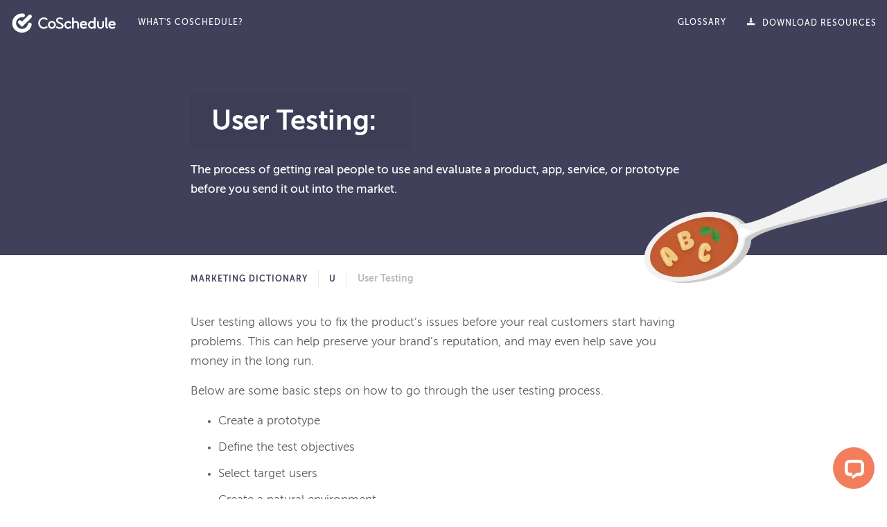

--- FILE ---
content_type: text/html; charset=utf-8
request_url: https://coschedule.com/marketing-terms-definitions/user-testing
body_size: 13217
content:
<!DOCTYPE html><html lang="en"><head><meta charSet="utf-8" data-next-head=""/><meta charSet="utf-8"/><meta name="viewport" content="width=device-width, initial-scale=1" data-next-head=""/><script async="" src="https://sst.coschedule.com/gtag/js?id=G-M9K5WJKMRN"></script><title data-next-head="">What Is User Testing? - CoSchedule&#x27;s Ultimate Marketing Dictionary</title><link rel="canonical" href="https://coschedule.com/marketing-terms-definitions/user-testing" data-next-head=""/><meta name="description" content="What is user testing and why is it important? Find the definition on CoSchedule&#x27;s Ultimate Marketing Dictionary." data-next-head=""/><meta name="robots" content="index, follow, max-video-preview:-1, max-image-preview:large, max-snippet:-1" data-next-head=""/><meta property="og:description" content="What is user testing and why is it important? Find the definition on CoSchedule&#x27;s Ultimate Marketing Dictionary." data-next-head=""/><meta property="og:locale" content="en_US" data-next-head=""/><meta property="og:site_name" content="CoSchedule Blog" data-next-head=""/><meta property="og:title" content="User Testing" data-next-head=""/><meta property="og:type" content="article" data-next-head=""/><meta property="og:url" content="https://coschedule.com/marketing-terms-definitions/user-testing" data-next-head=""/><meta property="og:image" content="https://media.coschedule.com/uploads/default-meta-img.png" data-next-head=""/><meta name="twitter:card" content="summary_large_image" data-next-head=""/><meta name="twitter:creator" content="@CoSchedule" data-next-head=""/><meta name="twitter:description" content="What is user testing and why is it important? Find the definition on CoSchedule&#x27;s Ultimate Marketing Dictionary." data-next-head=""/><meta name="twitter:image" content="https://media.coschedule.com/uploads/default-meta-img.png" data-next-head=""/><meta name="twitter:site" content="@coschedule" data-next-head=""/><meta name="twitter:title" content="What Is User Testing? - CoSchedule&#x27;s Ultimate Marketing Dictionary" data-next-head=""/><meta name="mobile-web-app-capable" content="yes"/><meta name="msvalidate.01" content="489425F287FF0B37EB7344C501260E79"/><meta name="p:domain_verify" content="392847c63439690b78c14d6108ed983a"/><link rel="icon" href="/img/favicon.ico" type="image/x-icon"/><link rel="preconnect" href="https://funnel-position.coschedule.com"/><link rel="preload" href="/_next/static/media/03ade635eac0e383-s.p.woff2" as="font" type="font/woff2" crossorigin="anonymous" data-next-font="size-adjust"/><link rel="preload" href="/_next/static/media/60c6294973a4730c-s.p.woff2" as="font" type="font/woff2" crossorigin="anonymous" data-next-font="size-adjust"/><link rel="preload" href="/_next/static/media/1a71e56831c435aa-s.p.woff2" as="font" type="font/woff2" crossorigin="anonymous" data-next-font="size-adjust"/><link rel="preload" href="/_next/static/css/111373ecf662d247.css" as="style"/><link rel="preload" href="/_next/static/css/684e62e4a09f3e0b.css" as="style"/><link rel="preload" href="/_next/static/css/bb6226c6bb3e9324.css" as="style"/><link rel="preload" href="/_next/static/css/cb133577f5c89a6b.css" as="style"/><style id="globalCSSVariables" data-next-head="">:root {
              --pageColor: #40405b;

            }</style><link rel="preload" as="image" imageSrcSet="https://images.coschedule.com/_next/static/media/cos-logo-full-white.5680c955.svg?w=256&amp;q=75 1x, https://images.coschedule.com/_next/static/media/cos-logo-full-white.5680c955.svg?w=384&amp;q=75 2x" data-next-head=""/><script id="breadcrumbs-schema-graph" type="application/ld+json" data-next-head="">{"@context":"https://schema.org","@type":"BreadcrumbList","itemListElement":[{"@type":"ListItem","position":1,"name":"Home","item":"https://coschedule.com"},{"@type":"ListItem","position":2,"name":"Marketing Dictionary","item":"/marketing-terms-definitions"},{"@type":"ListItem","position":3,"name":"U","item":"/marketing-terms-definitions#letter-U"},{"@type":"ListItem","position":4,"name":"User Testing"}]}</script><link rel="preload" as="image" imageSrcSet="https://media.coschedule.com/uploads/2022/04/user-testing-300x133.png?w=640&amp;q=75 640w, https://media.coschedule.com/uploads/2022/04/user-testing-300x133.png?w=750&amp;q=75 750w, https://media.coschedule.com/uploads/2022/04/user-testing-300x133.png?w=828&amp;q=75 828w, https://media.coschedule.com/uploads/2022/04/user-testing-300x133.png?w=1080&amp;q=75 1080w, https://media.coschedule.com/uploads/2022/04/user-testing-300x133.png?w=1200&amp;q=75 1200w, https://media.coschedule.com/uploads/2022/04/user-testing-300x133.png?w=1920&amp;q=75 1920w, https://media.coschedule.com/uploads/2022/04/user-testing-300x133.png?w=2048&amp;q=75 2048w, https://media.coschedule.com/uploads/2022/04/user-testing-300x133.png?w=3840&amp;q=75 3840w" imageSizes="(max-width: 768px) 100vw, 768px" data-next-head=""/><script>!(function(w,p,f,c){if(!window.crossOriginIsolated && !navigator.serviceWorker) return;c=w[p]=Object.assign(w[p]||{},{"resolveUrl":"function h(a){if([\"connect.facebook.net\",\"snap.licdn.com\"].includes(a.hostname)){let b=new URL(\"https://coschedule.com/api/cors-proxy\");return b.searchParams.append(\"url\",a.href),b}return a}"});c[f]=(c[f]||[]).concat(["fbq","lintrk","rdt"])})(window,'partytown','forward');/* Partytown 0.11.2 - MIT QwikDev */
const t={preserveBehavior:!1},e=e=>{if("string"==typeof e)return[e,t];const[n,r=t]=e;return[n,{...t,...r}]},n=Object.freeze((t=>{const e=new Set;let n=[];do{Object.getOwnPropertyNames(n).forEach((t=>{"function"==typeof n[t]&&e.add(t)}))}while((n=Object.getPrototypeOf(n))!==Object.prototype);return Array.from(e)})());!function(t,r,o,i,a,s,c,l,d,p,u=t,f){function h(){f||(f=1,"/"==(c=(s.lib||"/~partytown/")+(s.debug?"debug/":""))[0]&&(d=r.querySelectorAll('script[type="text/partytown"]'),i!=t?i.dispatchEvent(new CustomEvent("pt1",{detail:t})):(l=setTimeout(v,(null==s?void 0:s.fallbackTimeout)||1e4),r.addEventListener("pt0",w),a?y(1):o.serviceWorker?o.serviceWorker.register(c+(s.swPath||"partytown-sw.js"),{scope:c}).then((function(t){t.active?y():t.installing&&t.installing.addEventListener("statechange",(function(t){"activated"==t.target.state&&y()}))}),console.error):v())))}function y(e){p=r.createElement(e?"script":"iframe"),t._pttab=Date.now(),e||(p.style.display="block",p.style.width="0",p.style.height="0",p.style.border="0",p.style.visibility="hidden",p.setAttribute("aria-hidden",!0)),p.src=c+"partytown-"+(e?"atomics.js?v=0.11.2":"sandbox-sw.html?"+t._pttab),r.querySelector(s.sandboxParent||"body").appendChild(p)}function v(n,o){for(w(),i==t&&(s.forward||[]).map((function(n){const[r]=e(n);delete t[r.split(".")[0]]})),n=0;n<d.length;n++)(o=r.createElement("script")).innerHTML=d[n].innerHTML,o.nonce=s.nonce,r.head.appendChild(o);p&&p.parentNode.removeChild(p)}function w(){clearTimeout(l)}s=t.partytown||{},i==t&&(s.forward||[]).map((function(r){const[o,{preserveBehavior:i}]=e(r);u=t,o.split(".").map((function(e,r,o){var a;u=u[o[r]]=r+1<o.length?u[o[r]]||(a=o[r+1],n.includes(a)?[]:{}):(()=>{let e=null;if(i){const{methodOrProperty:n,thisObject:r}=((t,e)=>{let n=t;for(let t=0;t<e.length-1;t+=1)n=n[e[t]];return{thisObject:n,methodOrProperty:e.length>0?n[e[e.length-1]]:void 0}})(t,o);"function"==typeof n&&(e=(...t)=>n.apply(r,...t))}return function(){let n;return e&&(n=e(arguments)),(t._ptf=t._ptf||[]).push(o,arguments),n}})()}))})),"complete"==r.readyState?h():(t.addEventListener("DOMContentLoaded",h),t.addEventListener("load",h))}(window,document,navigator,top,window.crossOriginIsolated);document.currentScript.dataset.partytown="";</script><script>
          window.dataLayer = window.dataLayer || [];
          window.gtag = function gtag(){dataLayer.push(arguments);}
          gtag('js', new Date());
          
          gtag('config', 'G-M9K5WJKMRN', {
            server_container_url: 'https://sst.coschedule.com',
          });
          
          gtag('config', 'AW-996790334', {
            server_container_url: 'https://sst.coschedule.com',
          });
          </script><link rel="stylesheet" href="/_next/static/css/111373ecf662d247.css" data-n-g=""/><link rel="stylesheet" href="/_next/static/css/684e62e4a09f3e0b.css" data-n-p=""/><link rel="stylesheet" href="/_next/static/css/bb6226c6bb3e9324.css" data-n-p=""/><link rel="stylesheet" href="/_next/static/css/cb133577f5c89a6b.css" data-n-p=""/><noscript data-n-css=""></noscript><script defer="" noModule="" src="/_next/static/chunks/polyfills-42372ed130431b0a.js"></script><script src="/_next/static/chunks/webpack-eb676c1b975c264a.js" defer=""></script><script src="/_next/static/chunks/framework-d43edd7175eaa692.js" defer=""></script><script src="/_next/static/chunks/main-0cefc9a92da8e22d.js" defer=""></script><script src="/_next/static/chunks/pages/_app-24dc4aff77cd0ec1.js" defer=""></script><script src="/_next/static/chunks/2531-05f79135add030c3.js" defer=""></script><script src="/_next/static/chunks/4607-e055c9a0fc2bc452.js" defer=""></script><script src="/_next/static/chunks/2607-82fb75b38ffd093d.js" defer=""></script><script src="/_next/static/chunks/317-5804d819fb558d0f.js" defer=""></script><script src="/_next/static/chunks/6341-54c50a16703d0ac4.js" defer=""></script><script src="/_next/static/chunks/9926-549cfef481953c4e.js" defer=""></script><script src="/_next/static/chunks/pages/marketing-terms-definitions/%5Bslug%5D-204d0795da0ff59b.js" defer=""></script><script src="/_next/static/mYJ-rOfpgg3k0gyfe3GES/_buildManifest.js" defer=""></script><script src="/_next/static/mYJ-rOfpgg3k0gyfe3GES/_ssgManifest.js" defer=""></script></head><body><link rel="preload" as="image" imageSrcSet="https://images.coschedule.com/_next/static/media/cos-logo-full-white.5680c955.svg?w=256&amp;q=75 1x, https://images.coschedule.com/_next/static/media/cos-logo-full-white.5680c955.svg?w=384&amp;q=75 2x"/><link rel="preload" as="image" imageSrcSet="https://media.coschedule.com/uploads/2022/04/user-testing-300x133.png?w=640&amp;q=75 640w, https://media.coschedule.com/uploads/2022/04/user-testing-300x133.png?w=750&amp;q=75 750w, https://media.coschedule.com/uploads/2022/04/user-testing-300x133.png?w=828&amp;q=75 828w, https://media.coschedule.com/uploads/2022/04/user-testing-300x133.png?w=1080&amp;q=75 1080w, https://media.coschedule.com/uploads/2022/04/user-testing-300x133.png?w=1200&amp;q=75 1200w, https://media.coschedule.com/uploads/2022/04/user-testing-300x133.png?w=1920&amp;q=75 1920w, https://media.coschedule.com/uploads/2022/04/user-testing-300x133.png?w=2048&amp;q=75 2048w, https://media.coschedule.com/uploads/2022/04/user-testing-300x133.png?w=3840&amp;q=75 3840w" imageSizes="(max-width: 768px) 100vw, 768px"/><div id="__next"><div class="__variable_ae7a90 __variable_8a0ba0 __variable_4c0d4c __variable_c3ccb5 __variable_a13164 __variable_2bcae9 __variable_c67a0e __className_c3ccb5"><script type="application/ld+json">{"@context":"https://schema.org","@graph":[{"@type":"WebPage","@id":"https://coschedule.com/marketing-terms-definitions/user-testing","url":"https://coschedule.com/marketing-terms-definitions/user-testing","name":"What Is User Testing? - CoSchedule's Ultimate Marketing Dictionary","isPartOf":{"@id":"https://coschedule.com/#website"},"datePublished":"2022-04-19T15:45:00+00:00","description":"What is user testing and why is it important? Find the definition on CoSchedule's Ultimate Marketing Dictionary.","breadcrumb":{"@id":"https://coschedule.com/marketing-terms-definitions/user-testing#breadcrumb"},"inLanguage":"en-US","potentialAction":[{"@type":"ReadAction","target":["https://coschedule.com/marketing-terms-definitions/user-testing"]}]},{"@type":"BreadcrumbList","@id":"https://coschedule.com/marketing-terms-definitions/user-testing#breadcrumb","itemListElement":[{"@type":"ListItem","position":1,"name":"Home","item":"https://coschedule.com/"},{"@type":"ListItem","position":2,"name":"Marketing Terms Definitions","item":"https://coschedule.com/marketing-terms-definitions"},{"@type":"ListItem","position":3,"name":"User Testing"}]},{"@type":"WebSite","@id":"https://coschedule.com/#website","url":"https://coschedule.com/","name":"CoSchedule Blog","description":"The Ultimate Marketing Blog","publisher":{"@id":"https://coschedule.com/#organization"},"potentialAction":[{"@type":"SearchAction","target":{"@type":"EntryPoint","urlTemplate":"https://coschedule.com/?s={search_term_string}"},"query-input":{"@type":"PropertyValueSpecification","valueRequired":true,"valueName":"search_term_string"}}],"inLanguage":"en-US"},{"@type":"Organization","@id":"https://coschedule.com/#organization","name":"CoSchedule","url":"https://coschedule.com/","logo":{"@type":"ImageObject","inLanguage":"en-US","@id":"https://coschedule.com/#/schema/logo/image/","url":"https://media.coschedule.com/uploads/2021/11/cos-logo.png","contentUrl":"https://media.coschedule.com/uploads/2021/11/cos-logo.png","width":471,"height":107,"caption":"CoSchedule"},"image":{"@id":"https://coschedule.com/#/schema/logo/image/"},"sameAs":["https://www.facebook.com/coschedule","https://x.com/coschedule","https://www.instagram.com/coschedule/","https://www.linkedin.com/company/coschedule","http://pinterest.com/coschedule","https://www.youtube.com/user/coschedule"]}]}</script><div class="Nav_navWrapper__mnhJg"><div class="Nav_navLayout__bZI0p"><div class="Nav_navHeader__k8vuD"><div><img alt="CoSchedule" width="180" height="41" decoding="async" data-nimg="1" style="color:transparent" srcSet="https://images.coschedule.com/_next/static/media/cos-logo-full-white.5680c955.svg?w=256&amp;q=75 1x, https://images.coschedule.com/_next/static/media/cos-logo-full-white.5680c955.svg?w=384&amp;q=75 2x" src="https://images.coschedule.com/_next/static/media/cos-logo-full-white.5680c955.svg?w=384&amp;q=75"/></div><button type="button" class="Nav_navToggle__A1CHY" aria-haspopup="menu" aria-expanded="false"><svg xmlns="http://www.w3.org/2000/svg" width="24px" height="24px" fill="none" viewBox="0 0 24 24" stroke="currentColor"><path stroke-linecap="round" stroke-linejoin="round" stroke-width="2" d="M4 6h16M4 12h16M4 18h16"></path></svg></button></div><div class="Nav_navDrawer__mFpRh"><div class="MarketingTermsDefinitionsNavbar_leftNavWrapper__BIcf_"><a title="Learn more about CoSchedule" class="MarketingTermsDefinitionsNavbar_navLink__GwFmF" href="/">What&#x27;s CoSchedule?</a></div><div class=""><ul class="MarketingTermsDefinitionsNavbar_rightNavWrapper__2wtm1"><li class="MarketingTermsDefinitionsNavbar_navLink__GwFmF"><a href="https://coschedule.com/marketing-terms-definitions#letter-A">Glossary</a></li><li class="MarketingTermsDefinitionsNavbar_navLink__GwFmF MarketingTermsDefinitionsNavbar_downloadLink__giCSD"><svg stroke="currentColor" fill="currentColor" stroke-width="0" version="1.1" viewBox="0 0 16 16" height="1em" width="1em" xmlns="http://www.w3.org/2000/svg"><path d="M11.5 7l-4 4-4-4h2.5v-6h3v6zM7.5 11h-7.5v4h15v-4h-7.5zM14 13h-2v-1h2v1z"></path></svg>Download Resources</li></ul></div></div></div></div><div class="Wrapper_marketingTermsDefinitionsWrapper__tgGkc"><div class="Wrapper_cos-marketing-dictionary__qUtZf"><div class="Wrapper_cos-md-header__LXWOJ"><div class="Wrapper_container__dzbMN"><div class="Wrapper_cos-md-headline___RMS_"><div class="Wrapper_col-lg-8__g1YDT Wrapper_col-lg-offset-2__7G6BG Wrapper_col-md-10__3H3qV Wrapper_col-md-offset-1__AxofT"><h1 class="Wrapper_main__olk7Z">User Testing<!-- -->:</h1><h3 class="Wrapper_no-marg__ynnw6">The process of getting real people to use and evaluate a product, app, service, or prototype before you send it out into the market.</h3></div></div></div><img alt="Alphabet Soup" loading="lazy" width="741" height="336" decoding="async" data-nimg="1" class="Wrapper_single-deco__HeYzh" style="color:transparent" srcSet="https://images.coschedule.com/_next/static/media/md-deco-spoon.e259ea23.png?w=750&amp;q=75 1x, https://images.coschedule.com/_next/static/media/md-deco-spoon.e259ea23.png?w=1920&amp;q=75 2x" src="https://images.coschedule.com/_next/static/media/md-deco-spoon.e259ea23.png?w=1920&amp;q=75"/></div><div class="Wrapper_cos-md-content__zym0b"><div class="Wrapper_container__dzbMN"><div class="Wrapper_col-lg-8__g1YDT Wrapper_col-lg-offset-2__7G6BG Wrapper_col-md-10__3H3qV Wrapper_col-md-offset-1__AxofT"><div><nav><ul class="StructuredDataBreadcrumbs_breadcrumbsList__mULw8 body DefinitionPage_breadcrumbsList__SRJQ5"><li class="StructuredDataBreadcrumbs_breadcrumbsListItem__G_3u2 DefinitionPage_breadcrumbsListItem__prcYS"><a class="DefinitionPage_breadcrumbsLink__o9N0M" href="/marketing-terms-definitions">Marketing Dictionary</a></li><li class="StructuredDataBreadcrumbs_breadcrumbsListItem__G_3u2 DefinitionPage_breadcrumbsListItem__prcYS"><a class="DefinitionPage_breadcrumbsLink__o9N0M" href="/marketing-terms-definitions#letter-U">U</a></li><li class="StructuredDataBreadcrumbs_breadcrumbsListItem__G_3u2 DefinitionPage_breadcrumbsListItem__prcYS"><span title="User Testing" class="StructuredDataBreadcrumbs_lastBreadcrumb__6MTWG DefinitionPage_lastBreadcrumb__t33vH">User Testing</span></li></ul></nav></div><div class="Wrapper_main-content__A5du4"><p>User testing allows you to fix the product’s issues before your real customers start having problems. This can help preserve your brand’s reputation, and may even help save you money in the long run.</p>
<p>Below are some basic steps on how to go through the user testing process.</p>
<ul>
<li>Create a prototype</li>
<li>Define the test objectives</li>
<li>Select target users</li>
<li>Create a natural environment</li>
<li>Replicate the process</li>
<li>Document the findings</li>
</ul>
<p>Depending on the product being tested, there are different methods you can use. The graphic below, created by <i><span style="font-weight:400"><a href="https://www.crazyegg.com/blog/usability-testing/">CrazyEgg</a>, </span></i><span style="font-weight:400">shows three options.</span></p>
<p><span class="alignnone  wp-image-159019"><img alt="" width="706" height="313" decoding="async" data-nimg="1" class="" style="color:transparent" sizes="(max-width: 768px) 100vw, 768px" srcSet="https://media.coschedule.com/uploads/2022/04/user-testing-300x133.png?w=640&amp;q=75 640w, https://media.coschedule.com/uploads/2022/04/user-testing-300x133.png?w=750&amp;q=75 750w, https://media.coschedule.com/uploads/2022/04/user-testing-300x133.png?w=828&amp;q=75 828w, https://media.coschedule.com/uploads/2022/04/user-testing-300x133.png?w=1080&amp;q=75 1080w, https://media.coschedule.com/uploads/2022/04/user-testing-300x133.png?w=1200&amp;q=75 1200w, https://media.coschedule.com/uploads/2022/04/user-testing-300x133.png?w=1920&amp;q=75 1920w, https://media.coschedule.com/uploads/2022/04/user-testing-300x133.png?w=2048&amp;q=75 2048w, https://media.coschedule.com/uploads/2022/04/user-testing-300x133.png?w=3840&amp;q=75 3840w" src="https://media.coschedule.com/uploads/2022/04/user-testing-300x133.png?w=3840&amp;q=75"/></span></p>
<p>User testing allows people to try out a new prototype and identify user pain points (or opportunities for improvement). No matter what method you use, make sure your subjects have the resources needed to properly evaluate your product.</p>
</div><div class="Wrapper_download__HX0LF"><img alt="Soup Can" loading="lazy" width="300" height="430" decoding="async" data-nimg="1" style="color:transparent" srcSet="https://images.coschedule.com/_next/static/media/md-download-soup.a95845c9.png?w=384&amp;q=75 1x, https://images.coschedule.com/_next/static/media/md-download-soup.a95845c9.png?w=640&amp;q=75 2x" src="https://images.coschedule.com/_next/static/media/md-download-soup.a95845c9.png?w=640&amp;q=75"/><div class="Wrapper_download-content__9_YrB"><h3>Ready for seconds?</h3><h2>Download Marketing Resources</h2><p>Download a resource bundle including marketing templates, ebooks, guides, and more. Plus, subscribe to receive updates about new blog content and other resources from CoSchedule.</p><button class="Wrapper_btn__5S85Q Wrapper_btn-default__jTu3z">Download Resources</button></div><div></div></div><div class="Wrapper_additional-resources__wZlTc"><h5>Additional Resources</h5><ul><li><a href="https://coschedule.com/blog/customer-lifecycle-marketing-strategy-template ">Customer Lifecycle Marketing: How To Attract And Retain More Customers</a></li><li><a href="https://coschedule.com/blog/user-intent">How To Create User Intent Optimized Content That Delights Your Customers</a></li><li><a href="https://coschedule.com/blog/product-marketing-strategy-templates ">The Best Process For A Stellar Product Marketing Strategy (+Templates)</a></li><li><a href="https://coschedule.com/blog/10x-growth-how-to-use-mvps-in-your-marketing-with-ash-maurya-amp-069 ">10X Growth: How To Use MVPs In Your Marketing With Ash Maurya [AMP 069]</a></li></ul></div><div class="Wrapper_related-terms__07VAz"><h5>Related Terms</h5><ul><li><span class="Wrapper_background__hzgDo"></span><a href="/marketing-terms-definitions/customer-journey">Customer Journey</a></li><li><span class="Wrapper_background__hzgDo"></span><a href="/marketing-terms-definitions/minimum-viable-product">Minimum Viable Product</a></li><li><span class="Wrapper_background__hzgDo"></span><a href="/marketing-terms-definitions/product-life-cycle">Product Life Cycle</a></li><li><span class="Wrapper_background__hzgDo"></span><a href="/marketing-terms-definitions/user-experience">User Experience</a></li></ul></div></div></div></div><div class="Wrapper_cos-md-about__2AUtk"><div class="Wrapper_container__dzbMN"><div class="Wrapper_col-md-8__PPbZG Wrapper_col-md-offset-2__HUIx1"><img alt="Chef&#x27;s Hat" loading="lazy" width="485" height="364" decoding="async" data-nimg="1" style="color:transparent" srcSet="https://images.coschedule.com/_next/static/media/chefs-hat.a5b0ad91.png?w=640&amp;q=75 1x, https://images.coschedule.com/_next/static/media/chefs-hat.a5b0ad91.png?w=1080&amp;q=75 2x" src="https://images.coschedule.com/_next/static/media/chefs-hat.a5b0ad91.png?w=1080&amp;q=75"/><h3 class="Wrapper_white__zSQoP Wrapper_no-marg__ynnw6">Meet The Chef</h3><h2 class="Wrapper_white__zSQoP Wrapper_no-marg__ynnw6">About CoSchedule</h2><p class="Wrapper_white__zSQoP Wrapper_no-marg__ynnw6">CoSchedule is an industry-leading marketing management and editorial calendar platform. It&#x27;s mission control for your entire marketing team to help you organize every project in one place.</p><a title="Learn more about CoSchedule." href="/"><button class="Wrapper_btn__5S85Q Wrapper_btn-secondary__3WllP Wrapper_btn-white__61U6X">See How It Works</button></a></div><div></div></div></div></div></div><footer class="Footer_footerWrapper__SUEl_"><div class="Footer_footerLayout__cFZQd"><nav class="Footer_footerLinkSection__GJ6xH"><div><div class="Footer_footerHeading__2zNc3">Products</div><ul><li class="Footer_footerItem__jM4r1"><a title="Learn more about CoSchedule&#x27;s Social Calendar" class="Footer_footerItemProduct__JgVR_ Footer_footerLink___OKpP" href="/social-calendar"><div class="Footer_footerProductIcon__tZB9a"><img alt="Social Calendar Icon" loading="lazy" width="20" height="20" decoding="async" data-nimg="1" style="color:transparent" srcSet="https://images.coschedule.com/_next/static/media/social-cal-dark.019afa7d.webp?w=32&amp;q=75 1x, https://images.coschedule.com/_next/static/media/social-cal-dark.019afa7d.webp?w=48&amp;q=75 2x" src="https://images.coschedule.com/_next/static/media/social-cal-dark.019afa7d.webp?w=48&amp;q=75"/></div>Social Calendar</a></li><hr class="Footer_footerLineBreak__gw4Ju"/><li class="Footer_footerItem__jM4r1"><a title="Learn more about CoSchedule&#x27;s Content Calendar" class="Footer_footerItemProduct__JgVR_ Footer_footerLink___OKpP" href="/content-calendar"><div class="Footer_footerProductIcon__tZB9a"><img alt="Content Calendar Icon" loading="lazy" width="20" height="20" decoding="async" data-nimg="1" style="color:transparent" srcSet="https://images.coschedule.com/_next/static/media/content-cal-dark.8c947252.webp?w=32&amp;q=75 1x, https://images.coschedule.com/_next/static/media/content-cal-dark.8c947252.webp?w=48&amp;q=75 2x" src="https://images.coschedule.com/_next/static/media/content-cal-dark.8c947252.webp?w=48&amp;q=75"/></div>Content Calendar</a></li><hr class="Footer_footerLineBreak__gw4Ju"/><li class="Footer_footerItem__jM4r1"><a title="Learn more about CoSchedule&#x27;s Agency Calendar" class="Footer_footerItemProduct__JgVR_ Footer_footerLink___OKpP" href="/agency-calendar"><div class="Footer_footerProductIcon__tZB9a"><img alt="Agency Calendar Icon" loading="lazy" width="20" height="20" decoding="async" data-nimg="1" style="color:transparent" srcSet="https://images.coschedule.com/_next/static/media/agency-cal-icon-dark.11dc5bd0.png?w=32&amp;q=75 1x, https://images.coschedule.com/_next/static/media/agency-cal-icon-dark.11dc5bd0.png?w=48&amp;q=75 2x" src="https://images.coschedule.com/_next/static/media/agency-cal-icon-dark.11dc5bd0.png?w=48&amp;q=75"/></div>Agency Calendar</a></li><hr class="Footer_footerLineBreak__gw4Ju"/><li class="Footer_footerItem__jM4r1"><a title="Learn more about CoSchedule&#x27;s Marketing Suite" class="Footer_footerItemProduct__JgVR_ Footer_footerLink___OKpP" href="/marketing-suite"><div class="Footer_footerProductIcon__tZB9a"><img alt="Marketing Suite Icon" loading="lazy" width="20" height="20" decoding="async" data-nimg="1" style="color:transparent" srcSet="https://images.coschedule.com/_next/static/media/marketing-suite-dark.ca719031.webp?w=32&amp;q=75 1x, https://images.coschedule.com/_next/static/media/marketing-suite-dark.ca719031.webp?w=48&amp;q=75 2x" src="https://images.coschedule.com/_next/static/media/marketing-suite-dark.ca719031.webp?w=48&amp;q=75"/></div>Marketing Suite</a></li><li><hr class="Footer_footerLineBreak__gw4Ju"/></li><li class="Footer_footerItem__jM4r1"><a title="Learn more about Hire Mia by CoSchedule" class="Footer_footerItemProduct__JgVR_ Footer_footerLink___OKpP" href="/hire-mia"><img alt="Hire Mia Icon" loading="lazy" width="20" height="20" decoding="async" data-nimg="1" class="Footer_footerProductIcon__tZB9a" style="color:transparent" srcSet="https://images.coschedule.com/_next/static/media/hire-mia-small.cb277f01.svg?w=32&amp;q=75 1x, https://images.coschedule.com/_next/static/media/hire-mia-small.cb277f01.svg?w=48&amp;q=75 2x" src="https://images.coschedule.com/_next/static/media/hire-mia-small.cb277f01.svg?w=48&amp;q=75"/>Hire Mia</a></li><li><hr class="Footer_footerLineBreak__gw4Ju"/></li><li class="Footer_footerItem__jM4r1"><a title="Learn more about Headline Studio by CoSchedule" class="Footer_footerItemProduct__JgVR_ Footer_footerLink___OKpP" href="/headline-studio"><img alt="Headline Studio Icon" loading="lazy" width="20" height="20" decoding="async" data-nimg="1" class="Footer_footerProductIcon__tZB9a" style="color:transparent" srcSet="https://images.coschedule.com/_next/static/media/hs-icon-blue.3fa81841.svg?w=32&amp;q=75 1x, https://images.coschedule.com/_next/static/media/hs-icon-blue.3fa81841.svg?w=48&amp;q=75 2x" src="https://images.coschedule.com/_next/static/media/hs-icon-blue.3fa81841.svg?w=48&amp;q=75"/>Headline Studio</a></li><li><hr class="Footer_footerLineBreak__gw4Ju"/></li><li class="Footer_footerItem__jM4r1"><a title="Learn more about the Actionable Marketing Institute powered by CoSchedule." class="Footer_footerItemProduct__JgVR_ Footer_footerLink___OKpP" href="/actionable-marketing-institute/ami-pro"><img alt="Actionable Marketing Institute Icon" loading="lazy" width="20" height="20" decoding="async" data-nimg="1" class="Footer_footerProductIcon__tZB9a" style="color:transparent" srcSet="https://images.coschedule.com/_next/static/media/ami-logo-color.1bd88ad9.svg?w=32&amp;q=75 1x, https://images.coschedule.com/_next/static/media/ami-logo-color.1bd88ad9.svg?w=48&amp;q=75 2x" src="https://images.coschedule.com/_next/static/media/ami-logo-color.1bd88ad9.svg?w=48&amp;q=75"/>Actionable Marketing Institute</a></li></ul></div><div><div><div class="Footer_footerHeading__2zNc3">Why CoSchedule</div><ul><li class="Footer_footerItem__jM4r1"><a title="Customer Stories" class="Footer_footerLink___OKpP" href="/customer-stories">Customer Stories</a></li><li class="Footer_footerItem__jM4r1"><a title="Popular Use Cases" class="Footer_footerLink___OKpP" href="/uses">Popular Use Cases</a></li><li class="Footer_footerItem__jM4r1"><a title="ROI Calculator" class="Footer_footerLink___OKpP" href="/build-your-case-for-coschedule">ROI Calculator</a></li><li class="Footer_footerItem__jM4r1"><a title="Pricing" class="Footer_footerLink___OKpP" href="/pricing">Pricing</a></li></ul></div><div class="Footer_company__vLuIq"><div class="Footer_footerHeading__2zNc3">Company</div><ul><li class="Footer_footerItem__jM4r1"><a title="About" class="Footer_footerLink___OKpP" href="/about">About</a></li><li class="Footer_footerItem__jM4r1"><a title="Jobs" class="Footer_footerLink___OKpP" href="/jobs">Jobs</a></li><li class="Footer_footerItem__jM4r1"><a title="Press" class="Footer_footerLink___OKpP" href="/press">Press</a></li><li class="Footer_footerItem__jM4r1"><a title="Contact Us" class="Footer_footerLink___OKpP" href="/support/contact">Contact Us</a></li><li class="Footer_footerItem__jM4r1"><a title="Affiliate Program" class="Footer_footerLink___OKpP" href="/blog/coschedule-affiliate">Affiliate Program</a></li><li class="Footer_footerItem__jM4r1"><a title="Product Support" class="Footer_footerLink___OKpP" href="/support">Support</a></li></ul></div></div><div><div class="Footer_footerHeading__2zNc3">Compare CoSchedule</div><ul><li class="Footer_footerItem__jM4r1"><a title="CoSchedule vs. Hootsuite" class="Footer_footerLink___OKpP" href="/coschedule-vs-hootsuite">CoSchedule vs. Hootsuite</a></li><li class="Footer_footerItem__jM4r1"><a title="CoSchedule vs. Buffer" class="Footer_footerLink___OKpP" href="/coschedule-vs-buffer">CoSchedule vs. Buffer</a></li><li class="Footer_footerItem__jM4r1"><a title="CoSchedule vs. Sprout Social" class="Footer_footerLink___OKpP" href="/coschedule-vs-sprout-social">CoSchedule vs. Sprout Social</a></li><li class="Footer_footerItem__jM4r1"><a title="CoSchedule vs. Agorapulse" class="Footer_footerLink___OKpP" href="/coschedule-vs-agorapulse">CoSchedule vs. Agorapulse</a></li><li class="Footer_footerItem__jM4r1"><a title="CoSchedule vs. Loomly" class="Footer_footerLink___OKpP" href="/coschedule-vs-loomly">CoSchedule vs. Loomly</a></li><li class="Footer_footerItem__jM4r1"><a title="CoSchedule vs. Monday" class="Footer_footerLink___OKpP" href="/coschedule-vs-monday">CoSchedule vs. Monday</a></li><li class="Footer_footerItem__jM4r1"><a title="CoSchedule vs. Trello" class="Footer_footerLink___OKpP" href="/coschedule-vs-trello">CoSchedule vs. Trello</a></li><li class="Footer_footerItem__jM4r1"><a title="CoSchedule vs. Asana" class="Footer_footerLink___OKpP" href="/coschedule-vs-asana">CoSchedule vs. Asana</a></li><li class="Footer_footerItem__jM4r1"><a title="CoSchedule vs. Clickup" class="Footer_footerLink___OKpP" href="/coschedule-vs-clickup">CoSchedule vs. Clickup</a></li></ul></div><div><div class="Footer_footerHeading__2zNc3">Resources</div><ul><li class="Footer_footerItem__jM4r1"><a title="Go to the Marketing Blog" class="Footer_footerLink___OKpP" href="/blog">Marketing Blog</a></li><li class="Footer_footerItem__jM4r1"><a title="See all CoSchedule Guides" class="Footer_footerLink___OKpP" href="/guide">CoSchedule Guide</a></li><li class="Footer_footerItem__jM4r1"><a title="See the Agile Marketing Guide" class="Footer_footerLink___OKpP" href="/agile-marketing-guide">Agile Marketing Guide</a></li><li class="Footer_footerItem__jM4r1"><a title="Read the 2022 Marketing Strategy Trend Report" class="Footer_footerLink___OKpP" href="/marketing-statistics">Marketing Strategy Report</a></li><li class="Footer_footerItem__jM4r1"><a title="Read the 2025 AI Marketing Guide" class="Footer_footerLink___OKpP" href="/ai-marketing-statistics">AI Marketing Report</a></li></ul></div><div><div class="Footer_footerHeading__2zNc3">Topic Libraries</div><ul><li class="Footer_footerItem__jM4r1"><a title="Go to the Marketing Hub" class="Footer_footerLink___OKpP" href="/marketing">Marketing</a></li><li class="Footer_footerItem__jM4r1"><a title="Go to the Marketing Ideas Hub" class="Footer_footerLink___OKpP" href="/marketing-ideas">Marketing Ideas</a></li><li class="Footer_footerItem__jM4r1"><a title="Go to the Marketing Strategy Hub" class="Footer_footerLink___OKpP" href="/marketing-strategy">Marketing Strategy</a></li><li class="Footer_footerItem__jM4r1"><a title="Go to the Content Marketing Hub" class="Footer_footerLink___OKpP" href="/content-marketing">Content Marketing</a></li><li class="Footer_footerItem__jM4r1"><a title="Go to the AI Marketing Hub" class="Footer_footerLink___OKpP" href="/ai-marketing">AI Marketing</a></li><li class="Footer_footerItem__jM4r1"><a title="Go to the Social Media Marketing Hub" class="Footer_footerLink___OKpP" href="/social-media-marketing">Social Media Marketing</a></li><li class="Footer_footerItem__jM4r1"><a title="Go to the Headline Hub" class="Footer_footerLink___OKpP" href="/headlines">Headline Hub</a></li></ul></div><div><div class="Footer_footerHeading__2zNc3">Tools</div><ul><li class="Footer_footerItem__jM4r1"><a title="Get started with AI Writing Tools" class="Footer_footerLink___OKpP" href="/ai-writing-tools">AI Writing Tools</a></li><li class="Footer_footerItem__jM4r1"><a title="Get started with Headline Analyzer" class="Footer_footerLink___OKpP" href="/headline-analyzer">Headline Analyzer</a></li><li class="Footer_footerItem__jM4r1"><a title="Get started with the Email Subject Line Tester" class="Footer_footerLink___OKpP" href="/email-subject-line-tester">Email Subject Line Tester</a></li><li class="Footer_footerItem__jM4r1"><a title="Get started with the Social Message Optimizer" class="Footer_footerLink___OKpP" href="/social-message-optimizer">Social Message Optimizer</a></li><li class="Footer_footerItem__jM4r1"><a title="Get started with the marketing Dictionary" class="Footer_footerLink___OKpP" href="/marketing-terms-definitions">Marketing Dictionary</a></li><li class="Footer_footerItem__jM4r1"><a title="Get started with the title Generator" class="Footer_footerLink___OKpP" href="/ai-youtube-title-generator">Title Generator</a></li></ul></div></nav><div class="Footer_footerLogoSection__VHJpc"><div class="Footer_footerLogoWrapper__xHsTP"><a title="Go to the CoSchedule Homepage" target="_blank" class="Footer_footerLogo__pZQJr" href="/"><img alt="CoSchedule" loading="lazy" width="50" height="50" decoding="async" data-nimg="1" style="color:transparent" srcSet="https://images.coschedule.com/_next/static/media/cos-logo-icon.65099e70.svg?w=64&amp;q=75 1x, https://images.coschedule.com/_next/static/media/cos-logo-icon.65099e70.svg?w=128&amp;q=75 2x" src="https://images.coschedule.com/_next/static/media/cos-logo-icon.65099e70.svg?w=128&amp;q=75"/></a><a title="Sign Up for CoSchedule" class="Footer_footerLink___OKpP Footer_footerLogoLink__Z45OL" href="/signup">Sign Up</a><a title="Request A Demo" class="Footer_footerLink___OKpP Footer_footerLogoLink__Z45OL" href="/product-demo">Request A Demo</a><a href="https://app.coschedule.com" title="Sign in to CoSchedule" class="Footer_footerLink___OKpP Footer_footerLogoLink__Z45OL">Sign In</a><div class="Footer_footerBadges__h1x6k"><img alt="G2 Crowd" loading="lazy" width="50" height="57" decoding="async" data-nimg="1" style="color:transparent" srcSet="https://images.coschedule.com/_next/static/media/g2-1.98a87c49.webp?w=64&amp;q=75 1x, https://images.coschedule.com/_next/static/media/g2-1.98a87c49.webp?w=128&amp;q=75 2x" src="https://images.coschedule.com/_next/static/media/g2-1.98a87c49.webp?w=128&amp;q=75"/><img alt="G2 Crowd" loading="lazy" width="50" height="57" decoding="async" data-nimg="1" style="color:transparent" srcSet="https://images.coschedule.com/_next/static/media/g2-3.c422dcf6.webp?w=64&amp;q=75 1x, https://images.coschedule.com/_next/static/media/g2-3.c422dcf6.webp?w=128&amp;q=75 2x" src="https://images.coschedule.com/_next/static/media/g2-3.c422dcf6.webp?w=128&amp;q=75"/><img alt="G2 Crowd" loading="lazy" width="50" height="57" decoding="async" data-nimg="1" style="color:transparent" srcSet="https://images.coschedule.com/_next/static/media/g2-4.a84afd0f.webp?w=64&amp;q=75 1x, https://images.coschedule.com/_next/static/media/g2-4.a84afd0f.webp?w=128&amp;q=75 2x" src="https://images.coschedule.com/_next/static/media/g2-4.a84afd0f.webp?w=128&amp;q=75"/><img alt="G2 Crowd" loading="lazy" width="50" height="57" decoding="async" data-nimg="1" style="color:transparent" srcSet="https://images.coschedule.com/_next/static/media/g2-6.c1bf7ca6.webp?w=64&amp;q=75 1x, https://images.coschedule.com/_next/static/media/g2-6.c1bf7ca6.webp?w=128&amp;q=75 2x" src="https://images.coschedule.com/_next/static/media/g2-6.c1bf7ca6.webp?w=128&amp;q=75"/><img alt="G2 Crowd" loading="lazy" width="50" height="57" decoding="async" data-nimg="1" style="color:transparent" srcSet="https://images.coschedule.com/_next/static/media/g2-7.f80d7985.webp?w=64&amp;q=75 1x, https://images.coschedule.com/_next/static/media/g2-7.f80d7985.webp?w=128&amp;q=75 2x" src="https://images.coschedule.com/_next/static/media/g2-7.f80d7985.webp?w=128&amp;q=75"/><img alt="G2 Crowd" loading="lazy" width="50" height="57" decoding="async" data-nimg="1" style="color:transparent" srcSet="https://images.coschedule.com/_next/static/media/g2-8.978a0e14.webp?w=64&amp;q=75 1x, https://images.coschedule.com/_next/static/media/g2-8.978a0e14.webp?w=128&amp;q=75 2x" src="https://images.coschedule.com/_next/static/media/g2-8.978a0e14.webp?w=128&amp;q=75"/><img alt="G2 Crowd" loading="lazy" width="50" height="57" decoding="async" data-nimg="1" style="color:transparent" srcSet="https://images.coschedule.com/_next/static/media/g2-9.7a900c7d.webp?w=64&amp;q=75 1x, https://images.coschedule.com/_next/static/media/g2-9.7a900c7d.webp?w=128&amp;q=75 2x" src="https://images.coschedule.com/_next/static/media/g2-9.7a900c7d.webp?w=128&amp;q=75"/></div></div></div><div class="Footer_footerBottomSection__oHsf5"><div><p class="Footer_footerCopyright__PCFNg">© Copyright <!-- -->2026<!-- -->, all rights reserved. See our<!-- --> <a class="Footer_footerCopyrightLink__IlOIU" href="/terms">Terms &amp; Policies</a></p></div><div><div class="Footer_footerSocialWrapper__xO9dl"><a href="https://www.g2.com/products/coschedule-marketing-suite/reviews" target="_blank" title="CoSchedule on G2" rel="noopener noreferrer" class="Footer_footerSocialIcon__gcnBK"><img alt="G2Crowd" loading="lazy" width="144" height="147" decoding="async" data-nimg="1" class="Footer_footerSocialLogo__RRzJS" style="color:transparent" srcSet="https://images.coschedule.com/_next/static/media/g2crowd.66167b1f.svg?w=256&amp;q=75 1x, https://images.coschedule.com/_next/static/media/g2crowd.66167b1f.svg?w=384&amp;q=75 2x" src="https://images.coschedule.com/_next/static/media/g2crowd.66167b1f.svg?w=384&amp;q=75"/></a><a href="https://www.facebook.com/coschedule" target="_blank" title="CoSchedule on Facebook" rel="noopener noreferrer" class="Footer_footerSocialIcon__gcnBK"><img alt="Facebook" loading="lazy" width="16" height="16" decoding="async" data-nimg="1" class="Footer_footerSocialLogo__RRzJS" style="color:transparent" srcSet="https://images.coschedule.com/_next/static/media/facebook.1a69e52c.svg?w=32&amp;q=75 1x" src="https://images.coschedule.com/_next/static/media/facebook.1a69e52c.svg?w=32&amp;q=75"/></a><a href="https://twitter.com/coschedule" target="_blank" title="CoSchedule on Twitter" rel="noopener noreferrer" class="Footer_footerSocialIcon__gcnBK"><img alt="Twitter" loading="lazy" width="16" height="16" decoding="async" data-nimg="1" class="Footer_footerSocialLogo__RRzJS" style="color:transparent" srcSet="https://images.coschedule.com/_next/static/media/twitter.cb27757e.svg?w=32&amp;q=75 1x" src="https://images.coschedule.com/_next/static/media/twitter.cb27757e.svg?w=32&amp;q=75"/></a><a href="https://www.linkedin.com/company/coschedule" target="_blank" title="CoSchedule on LinkedIn" rel="noopener noreferrer" class="Footer_footerSocialIcon__gcnBK"><img alt="LinkedIn" loading="lazy" width="448" height="448" decoding="async" data-nimg="1" class="Footer_footerSocialLogo__RRzJS" style="color:transparent" srcSet="https://images.coschedule.com/_next/static/media/linkedin.23f284a4.svg?w=640&amp;q=75 1x, https://images.coschedule.com/_next/static/media/linkedin.23f284a4.svg?w=1080&amp;q=75 2x" src="https://images.coschedule.com/_next/static/media/linkedin.23f284a4.svg?w=1080&amp;q=75"/></a><a href="https://www.pinterest.com/coschedule/" target="_blank" title="CoSchedule on Pinterest" rel="noopener noreferrer" class="Footer_footerSocialIcon__gcnBK"><img alt="Pinterest" loading="lazy" width="496" height="512" decoding="async" data-nimg="1" class="Footer_footerSocialLogo__RRzJS" style="color:transparent" srcSet="https://images.coschedule.com/_next/static/media/pinterest.bbc0add5.svg?w=640&amp;q=75 1x, https://images.coschedule.com/_next/static/media/pinterest.bbc0add5.svg?w=1080&amp;q=75 2x" src="https://images.coschedule.com/_next/static/media/pinterest.bbc0add5.svg?w=1080&amp;q=75"/></a><a href="https://www.instagram.com/coschedule/" target="_blank" title="CoSchedule on Instagram" rel="noopener noreferrer" class="Footer_footerSocialIcon__gcnBK"><img alt="Instagram" loading="lazy" width="448" height="512" decoding="async" data-nimg="1" class="Footer_footerSocialLogo__RRzJS" style="color:transparent" srcSet="https://images.coschedule.com/_next/static/media/instagram.7b3970b9.svg?w=640&amp;q=75 1x, https://images.coschedule.com/_next/static/media/instagram.7b3970b9.svg?w=1080&amp;q=75 2x" src="https://images.coschedule.com/_next/static/media/instagram.7b3970b9.svg?w=1080&amp;q=75"/></a><a href="https://www.youtube.com/coschedule" target="_blank" title="CoSchedule on YouTube" rel="noopener noreferrer" class="Footer_footerSocialIcon__gcnBK"><img alt="YouTube" loading="lazy" width="1024" height="1024" decoding="async" data-nimg="1" class="Footer_footerSocialLogo__RRzJS" style="color:transparent" srcSet="https://images.coschedule.com/_next/static/media/youtube.f801fd8c.svg?w=1080&amp;q=75 1x, https://images.coschedule.com/_next/static/media/youtube.f801fd8c.svg?w=2048&amp;q=75 2x" src="https://images.coschedule.com/_next/static/media/youtube.f801fd8c.svg?w=2048&amp;q=75"/></a></div></div></div></div></footer><!--$?--><template id="B:0"></template><!--/$--><div id="modal-mount"></div></div></div><script>requestAnimationFrame(function(){$RT=performance.now()});</script><div hidden id="S:0"><div class="LiveChatInitiator_chatContainer__m6fyO"><div class="LiveChatInitiator_chatButton__MaZVY"><img alt="Live Chat" loading="lazy" width="30" height="30" decoding="async" data-nimg="1" style="color:transparent" srcSet="https://images.coschedule.com/_next/static/media/livechat.ee4a770c.svg?w=32&amp;q=75 1x, https://images.coschedule.com/_next/static/media/livechat.ee4a770c.svg?w=64&amp;q=75 2x" src="https://images.coschedule.com/_next/static/media/livechat.ee4a770c.svg?w=64&amp;q=75"/></div></div></div><script>$RB=[];$RV=function(a){$RT=performance.now();for(var b=0;b<a.length;b+=2){var c=a[b],e=a[b+1];null!==e.parentNode&&e.parentNode.removeChild(e);var f=c.parentNode;if(f){var g=c.previousSibling,h=0;do{if(c&&8===c.nodeType){var d=c.data;if("/$"===d||"/&"===d)if(0===h)break;else h--;else"$"!==d&&"$?"!==d&&"$~"!==d&&"$!"!==d&&"&"!==d||h++}d=c.nextSibling;f.removeChild(c);c=d}while(c);for(;e.firstChild;)f.insertBefore(e.firstChild,c);g.data="$";g._reactRetry&&requestAnimationFrame(g._reactRetry)}}a.length=0};
$RC=function(a,b){if(b=document.getElementById(b))(a=document.getElementById(a))?(a.previousSibling.data="$~",$RB.push(a,b),2===$RB.length&&("number"!==typeof $RT?requestAnimationFrame($RV.bind(null,$RB)):(a=performance.now(),setTimeout($RV.bind(null,$RB),2300>a&&2E3<a?2300-a:$RT+300-a)))):b.parentNode.removeChild(b)};$RC("B:0","S:0")</script><script id="__NEXT_DATA__" type="application/json">{"props":{"pageProps":{"pageData":{"meta":{"title":"What Is User Testing? - CoSchedule's Ultimate Marketing Dictionary","description":"What is user testing and why is it important? Find the definition on CoSchedule's Ultimate Marketing Dictionary.","canonical":"https://website-cms.coschedule.com/marketing-terms-definitions/user-testing","robots":{"index":"index","follow":"follow","maxImagePreview":"max-image-preview:large","maxSnippet":"max-snippet:-1","maxVideoPreview":"max-video-preview:-1"},"ogType":"article","ogTitle":"User Testing","ogDescription":"What is user testing and why is it important? Find the definition on CoSchedule's Ultimate Marketing Dictionary.","ogSiteName":"CoSchedule Blog","ogImage":{"width":null,"height":null,"url":"https://media.coschedule.com/uploads/default-meta-img.png"},"ogArticleAuthor":"","ogPublisher":"https://www.facebook.com/coschedule","ogArticlePublisher":"https://www.facebook.com/coschedule","articlePublishedTime":"","articleModifiedTime":"","twitterCard":"summary_large_image","twitterCreator":"","twitterImage":"","twitterDescription":"","twitterTitle":"","estReadingTime":"0","schema":{"raw":"{\"@context\":\"https://schema.org\",\"@graph\":[{\"@type\":\"WebPage\",\"@id\":\"https://website-cms.coschedule.com/marketing-terms-definitions/user-testing\",\"url\":\"https://website-cms.coschedule.com/marketing-terms-definitions/user-testing\",\"name\":\"What Is User Testing? - CoSchedule's Ultimate Marketing Dictionary\",\"isPartOf\":{\"@id\":\"https://website-cms.coschedule.com/#website\"},\"datePublished\":\"2022-04-19T15:45:00+00:00\",\"description\":\"What is user testing and why is it important? Find the definition on CoSchedule's Ultimate Marketing Dictionary.\",\"breadcrumb\":{\"@id\":\"https://website-cms.coschedule.com/marketing-terms-definitions/user-testing#breadcrumb\"},\"inLanguage\":\"en-US\",\"potentialAction\":[{\"@type\":\"ReadAction\",\"target\":[\"https://website-cms.coschedule.com/marketing-terms-definitions/user-testing\"]}]},{\"@type\":\"BreadcrumbList\",\"@id\":\"https://website-cms.coschedule.com/marketing-terms-definitions/user-testing#breadcrumb\",\"itemListElement\":[{\"@type\":\"ListItem\",\"position\":1,\"name\":\"Home\",\"item\":\"https://website-cms.coschedule.com/\"},{\"@type\":\"ListItem\",\"position\":2,\"name\":\"Marketing Terms Definitions\",\"item\":\"https://coschedule.com/marketing-terms-definitions\"},{\"@type\":\"ListItem\",\"position\":3,\"name\":\"User Testing\"}]},{\"@type\":\"WebSite\",\"@id\":\"https://website-cms.coschedule.com/#website\",\"url\":\"https://website-cms.coschedule.com/\",\"name\":\"CoSchedule Blog\",\"description\":\"The Ultimate Marketing Blog\",\"publisher\":{\"@id\":\"https://website-cms.coschedule.com/#organization\"},\"potentialAction\":[{\"@type\":\"SearchAction\",\"target\":{\"@type\":\"EntryPoint\",\"urlTemplate\":\"https://website-cms.coschedule.com/?s={search_term_string}\"},\"query-input\":{\"@type\":\"PropertyValueSpecification\",\"valueRequired\":true,\"valueName\":\"search_term_string\"}}],\"inLanguage\":\"en-US\"},{\"@type\":\"Organization\",\"@id\":\"https://website-cms.coschedule.com/#organization\",\"name\":\"CoSchedule\",\"url\":\"https://website-cms.coschedule.com/\",\"logo\":{\"@type\":\"ImageObject\",\"inLanguage\":\"en-US\",\"@id\":\"https://website-cms.coschedule.com/#/schema/logo/image/\",\"url\":\"https://media.coschedule.com/uploads/2021/11/cos-logo.png\",\"contentUrl\":\"https://media.coschedule.com/uploads/2021/11/cos-logo.png\",\"width\":471,\"height\":107,\"caption\":\"CoSchedule\"},\"image\":{\"@id\":\"https://website-cms.coschedule.com/#/schema/logo/image/\"},\"sameAs\":[\"https://www.facebook.com/coschedule\",\"https://x.com/coschedule\",\"https://www.instagram.com/coschedule/\",\"https://www.linkedin.com/company/coschedule\",\"http://pinterest.com/coschedule\",\"https://www.youtube.com/user/coschedule\"]}]}"}},"status":"publish","marketingDictionary":{"content":"\u003cp\u003eUser testing allows you to fix the product\u0026#8217;s issues before your real customers start having problems. This can help preserve your brand\u0026#8217;s reputation, and may even help save you money in the long run.\u003c/p\u003e\n\u003cp\u003eBelow are some basic steps on how to go through the user testing process.\u003c/p\u003e\n\u003cul\u003e\n\u003cli\u003eCreate a prototype\u003c/li\u003e\n\u003cli\u003eDefine the test objectives\u003c/li\u003e\n\u003cli\u003eSelect target users\u003c/li\u003e\n\u003cli\u003eCreate a natural environment\u003c/li\u003e\n\u003cli\u003eReplicate the process\u003c/li\u003e\n\u003cli\u003eDocument the findings\u003c/li\u003e\n\u003c/ul\u003e\n\u003cp\u003eDepending on the product being tested, there are different methods you can use. The graphic below, created by \u003ci\u003e\u003cspan style=\"font-weight: 400;\"\u003e\u003ca href=\"https://www.crazyegg.com/blog/usability-testing/\"\u003eCrazyEgg\u003c/a\u003e, \u003c/span\u003e\u003c/i\u003e\u003cspan style=\"font-weight: 400;\"\u003eshows three options.\u003c/span\u003e\u003c/p\u003e\n\u003cp\u003e\u003cimg loading=\"lazy\" decoding=\"async\" class=\"alignnone  wp-image-159019\" src=\"https://media.coschedule.com/uploads/2022/04/user-testing-300x133.png\" alt=\"\" width=\"706\" height=\"313\" srcset=\"https://media.coschedule.com/uploads/2022/04/user-testing-300x133.png 300w, https://media.coschedule.com/uploads/2022/04/user-testing-770x342.png 770w, https://media.coschedule.com/uploads/2022/04/user-testing-768x341.png 768w, https://media.coschedule.com/uploads/2022/04/user-testing.png 1024w\" sizes=\"auto, (max-width: 706px) 100vw, 706px\" /\u003e\u003c/p\u003e\n\u003cp\u003eUser testing allows people to try out a new prototype and identify user pain points (or opportunities for improvement). No matter what method you use, make sure your subjects have the resources needed to properly evaluate your product.\u003c/p\u003e\n","definition":"The process of getting real people to use and evaluate a product, app, service, or prototype before you send it out into the market.","pageColor":"#40405b","relatedTermsGroup":[{"relatedTerm":"Customer Journey","relatedTermLink":"https://coschedule.com/marketing-terms-definitions/customer-journey "},{"relatedTerm":"Minimum Viable Product","relatedTermLink":"https://coschedule.com/marketing-terms-definitions/minimum-viable-product "},{"relatedTerm":"Product Life Cycle","relatedTermLink":"https://coschedule.com/marketing-terms-definitions/product-life-cycle"},{"relatedTerm":"User Experience","relatedTermLink":"https://coschedule.com/marketing-terms-definitions/user-experience "}],"term":"User Testing","letter":"U","additionalResourcesGroup":[{"resourceLink":"https://coschedule.com/blog/customer-lifecycle-marketing-strategy-template ","resourceName":"Customer Lifecycle Marketing: How To Attract And Retain More Customers"},{"resourceLink":"https://coschedule.com/blog/user-intent","resourceName":"How To Create User Intent Optimized Content That Delights Your Customers"},{"resourceLink":"https://coschedule.com/blog/product-marketing-strategy-templates ","resourceName":"The Best Process For A Stellar Product Marketing Strategy (+Templates)"},{"resourceLink":"https://coschedule.com/blog/10x-growth-how-to-use-mvps-in-your-marketing-with-ash-maurya-amp-069 ","resourceName":"10X Growth: How To Use MVPs In Your Marketing With Ash Maurya [AMP 069]"}]}},"slug":"user-testing","aiGenerators":[{"shortName":"AI Story Generator","name":"AI Story Generator","url":"/ai-story-generator"},{"shortName":"APA Citation Generator","name":"APA Citation Generator","url":"/apa-citation-generator"},{"shortName":"Random Number Generator","name":"Random Number Generator","url":"/random-number-generator"},{"shortName":"AI Answer Generator","name":"AI Answer Generator","url":"/ai-answer-generator"},{"shortName":"TikTok Bio Generator","name":"TikTok Bio Generator","url":"/tiktok-bio-generator"},{"shortName":"TikTok Hook Generator","name":"TikTok Hook Generator","url":"/tiktok-hook-generator"},{"shortName":"Threads Post Generator","name":"Threads Post Generator","url":"/threads-post-generator"},{"shortName":"Instagram Reels Caption Generator","name":"Instagram Reels Caption Generator","url":"/instagram-reels-caption-generator"},{"shortName":"Bluesky Handle Generator","name":"Bluesky Handle Generator","url":"/bluesky-handle-generator"},{"shortName":"Youtube Shorts Caption Generator","name":"Youtube Shorts Caption Generator","url":"/youtube-shorts-caption-generator"},{"shortName":"Amazon Ad Generator ","name":"Amazon Ad Generator","url":"/amazon-ad-generator"},{"shortName":"AI Prompt Generator","name":"AI Prompt Generator","url":"/ai-prompt-generator"},{"shortName":"AI Prompt Optimizer","name":"AI Prompt Optimizer","url":"/ai-prompt-optimizer"},{"shortName":"Social Media Hashtag Generator","name":"Social Media Hashtag Generator","url":"/social-media-hashtag-generator"},{"shortName":"Brand Story Generator","name":"Brand Story Generator","url":"/brand-story-generator"},{"shortName":"Freelance Business Name Generator","name":"Freelance Business Name Generator","url":"/freelance-business-name-generator"},{"shortName":"Meeting Agenda Generator","name":"Meeting Agenda Generator","url":"/meeting-agenda-generator"},{"shortName":"Employee Handbook Generator","name":"Employee Handbook Generator","url":"/employee-handbook-generator"},{"shortName":"Real Estate Listing Description Generator","name":"Real Estate Listing Description Generator","url":"/real-estate-listing-description-generator"},{"shortName":"Video Hook Generator","name":"Video Hook Generator","url":"/video-hook-generator"},{"shortName":"Startup Idea Generator","name":"Startup Idea Generator","url":"/startup-idea-generator"},{"shortName":"Business Plan Generator","name":"Business Plan Generator","url":"/business-plan-generator"},{"shortName":"Ebook Title Generator","name":"Ebook Title Generator","url":"/ebook-title-generator"},{"shortName":"Book Series Title Generator","name":"Book Series Title Generator","url":"/book-series-title-generator"},{"shortName":"Online Course Title Generator","name":"Online Course Title Generator","url":"/online-course-title-generator"},{"shortName":"AI Email Subject Line Generator","name":"AI Subject Line Generator","url":"/ai-subject-line-generator"},{"shortName":"Press Release Headline Generator","name":"Press Release Headline Generator","url":"/press-release-headline-generator"},{"shortName":"Business Presentation Generator","name":"Business Presentation Generator","url":"/business-presentation-generator"},{"shortName":"Brand Vision Statement Generator","name":"Brand Vision Statement Generator","url":"/brand-vision-statement-generator"},{"shortName":"About The Author Generator","name":"About The Author Generator","url":"/about-the-author-generator"},{"shortName":"Customer Survey Question Generator","name":"Customer Survey Question Generator","url":"/customer-survey-question-generator"},{"shortName":"Weekly Content Plan Generator","name":"Weekly Content Plan Generator","url":"/weekly-content-plan-generator"},{"shortName":"Holiday Marketing Idea Generator","name":"Holiday Marketing Idea Generator","url":"/holiday-marketing-idea-generator"},{"shortName":"Online Store Name Generator","name":"Online Store Name Generator","url":"/online-store-name-generator"},{"shortName":"Sales Pitch Generator","name":"Sales Pitch Generator","url":"/sales-pitch-generator"},{"shortName":"AI Interview Question Generator","name":"AI Interview Question Generator","url":"/ai-interview-question-generator"},{"shortName":"FAQ Generator","name":"FAQ Generator","url":"/faq-generator"},{"shortName":"Pinterest Caption Generator","name":"Pinterest Caption Generator","url":"/pinterest-caption-generator"},{"shortName":"Press Release Generator","name":"Press Release Generator","url":"/press-release-generator"},{"shortName":"Website Title Generator","name":"Website Title Generator","url":"/website-title-generator"},{"shortName":"YouTube Video Script Generator","name":"YouTube Video Script Generator","url":"/youtube-video-script-generator"},{"shortName":"AI Sales Email Generator","name":"AI Sales Email Generator","url":"/ai-sales-email-generator"},{"shortName":"Content Brief Generator","name":"Content Brief Generator","url":"/content-brief-generator"},{"shortName":"Cool Titles Generator","name":"Cool Title Generator","url":"/cool-titles-generator"},{"shortName":"Matching Worksheet Generator","name":"Matching Worksheet Generator","url":"/matching-worksheet-generator"},{"shortName":"Conference Name Generator","name":"Conference Name Generator","url":"/conference-name-generator"},{"shortName":"Good Title Generator","name":"Good Title Generator","url":"/good-title-generator"},{"shortName":"Unique Title Generator","name":"Unique Title Generator","url":"/unique-title-generator"},{"shortName":"HIPAA Compliance Assessment","name":"HIPAA Compliance Assessment","url":"/hipaa-compliance-assessment"},{"shortName":"Google Ads Headline Generator","name":"Google Ads Headline Generator","url":"/google-ads-headline-generator"},{"shortName":"AI Title Generator","name":"AI Title Generator","url":"/ai-title-generator"},{"shortName":"Best Title Generator","name":"Best Title Generator","url":"/best-title-generator"},{"shortName":"Ai SEO Content Generator","name":"AI SEO Content Generator","url":"/ai-seo-content-generator"},{"shortName":"AI Title Generator","name":"AI Title Generator","url":"/title-ai-generator"},{"shortName":"SEO Description Generator","name":"SEO Description Generator","url":"/seo-description-generator"},{"shortName":"RESPA Compliance Generator","name":"RESPA Compliance Generator","url":"/respa-compliance-generator"},{"shortName":"Marketing Plan Generator","name":"Marketing Plan Generator","url":"/marketing-plan-generator"},{"shortName":"TILA Compliance Generator","name":"TILA Compliance Generator","url":"/tila-compliance-generator"},{"shortName":"Content Idea Generator","name":"Content Idea Generator","url":"/content-idea-generator"},{"shortName":"Catchy Title Generator","name":"Catchy Titles Generator","url":"/catchy-titles-generator"},{"shortName":"Social Media Username Generator","name":"Social Media Username Generator","url":"/social-media-username-generator"},{"shortName":"Movie Name Idea Generator","name":"Movie Name Idea Generator","url":"/movie-name-idea-generator"},{"shortName":"Social Media Caption Generator","name":"Social Media Caption Generator","url":"/social-media-caption-generator"},{"shortName":"Social Media Content Generator","name":"Social Media Content Generator","url":"/social-media-content-generator"},{"shortName":"ABA Compliance Generator","name":"ABA Compliance Generator","url":"/aba-compliance-generator"},{"shortName":"Book description generator","name":"Book Description Generator","url":"/book-description-generator"},{"shortName":"FTC Compliance Generator","name":"FTC Compliance Generator","url":"/ftc-compliance-generator"},{"shortName":"FINRA Compliance Generator","name":"FINRA Compliance Generator","url":"/finra-compliance-generator"},{"shortName":"Swot Analysis Generator","name":"SWOT Analysis Generator","url":"/swot-analysis-generator"},{"shortName":"TikTok Comment Generator","name":"TikTok Comment Generator","url":"/tiktok-comment-generator"},{"shortName":"SEO Title Generator ","name":"SEO Title Generator","url":"/seo-title-generator"},{"shortName":"FDA Compliance Generator","name":"FDA Compliance Generator","url":"/fda-compliance-generator"},{"shortName":"Newspaper Headline Generator","name":"Newspaper Headline Generator","url":"/newspaper-headline-generator"},{"shortName":"Facebook Hashtag Generator","name":"Facebook Hashtag Generator","url":"/facebook-hashtag-generator"},{"shortName":"Catchy Headline Generator","name":"Catchy Headline Generator","url":"/catchy-headline-generator"},{"shortName":"COPPA Compliance Generator","name":"COPPA Compliance Generator","url":"/coppa-compliance-generator"},{"shortName":"YouTube Channel Keywords Generator","name":"YouTube Channel Keyword Generator","url":"/youtube-channel-keyword-generator"},{"shortName":"FISMA Compliance Generator","name":"FISMA Compliance Generator","url":"/fisma-compliance-generator"},{"shortName":"AMI Compliance Generator","name":"AML Compliance Generator","url":"/aml-compliance-generator"},{"shortName":"PCI DSS Compliance Generator","name":"PCI DSS Compliance Generator","url":"/pci-dss-compliance-generator"},{"shortName":"Article Generator","name":"Article Generator","url":"/article-generator"},{"shortName":"Resume Title Generator","name":"Resume Title Generator","url":"/resume-title-generator"},{"shortName":"Poem Generator","name":"Poem Generator","url":"/poem-generator"},{"shortName":"Song Title Generator","name":"Song Title Generator","url":"/song-title-generator"},{"shortName":"Humanizer","name":"Humanizer","url":"/humanizer"},{"shortName":"LinkedIn Bio Generator","name":"LinkedIn Bio Generator","url":"/linkedin-bio-generator"},{"shortName":"Essay Humanizer","name":"Essay Humanizer","url":"/essay-humanizer"},{"shortName":"Business Name Ideas Generator","name":"Business Name Ideas Generator","url":"/business-name-ideas-generator"},{"shortName":"SOX Compliance Generator","name":"SOX Compliance Generator","url":"/sox-compliance-generator"},{"shortName":"AI Text Humanizer","name":"AI Text Humanizer","url":"/ai-text-humanizer"},{"shortName":"ChatGPT Humanizer","name":"ChatGPT Humanizer","url":"/chatgpt-humanizer"},{"shortName":"AI Song Generator","name":"AI Song Generator","url":"/ai-song-generator"},{"shortName":"Outline Generator","name":"Outline Generator","url":"/outline-generator"},{"shortName":"Professional Bio Generator","name":"Professional Bio Generator","url":"/professional-bio-generator"},{"shortName":"Essay Outline Generator","name":"Essay Outline Generator","url":"/essay-outline-generator"},{"shortName":"Facebook Text Generator","name":"Facebook Text Generator","url":"/facebook-text-generator"},{"shortName":"Campaign Slogan Generator","name":"Campaign Slogan Generator","url":"/campaign-slogan-generator"},{"shortName":"AI Humanizer","name":"AI Humanizer Content Generator","url":"/ai-humanizer-content-generator"},{"shortName":"GDPR Compliance Generator ","name":"GDPR Compliance Generator","url":"/gdpr-compliance-generator"},{"shortName":"Text Humanizer Generator","name":"Text Humanizer Generator","url":"/text-humanizer-generator"},{"shortName":"Social Media Name Generator","name":"Social Media Name Generator","url":"/social-media-name-generator"},{"shortName":"Compliance Checker","name":"Compliance Checker","url":"/compliance-checker"},{"shortName":"Text Humanizer","name":"Text Humanizer","url":"/text-humanizer"},{"shortName":"Twitter Name Generator","name":"Twitter Name Generator","url":"/twitter-name-generator"},{"shortName":"Newsletter Name Generator","name":"Newsletter Name Generator","url":"/newsletter-name-generator"},{"shortName":"Resume Job Description Generator","name":"Resume Job Description Generator","url":"/resume-job-description-generator"},{"shortName":"Event Name Generator","name":"Event Name Generator","url":"/event-name-generator"},{"shortName":"Professional Email Generator","name":"Professional Email Generator","url":"/professional-email-generator"},{"shortName":"Instagram Tag Generator","name":"Instagram Tag Generator","url":"/instagram-tag-generator"},{"shortName":"SEO Keyword Generator","name":"SEO Keyword Generator","url":"/seo-keyword-generator"},{"shortName":"TikTok Username Generator","name":"TikTok Username Generator","url":"/tiktok-username-generator"},{"shortName":"Story Title Generator","name":"Story Title Generator","url":"/story-title-generator"},{"shortName":"Book Idea Generator","name":"Book Idea Generator","url":"/book-idea-generator"},{"shortName":"Instagram Bio Generator","name":"Instagram Bio Generator","url":"/instagram-bio-generator"},{"shortName":"TikTok Name Generator","name":"TikTok Name Generator","url":"/tiktok-name-generator"},{"shortName":"LinkedIn Summary Generator","name":"LinkedIn Summary Generator","url":"/linkedin-summary-generator"},{"shortName":"Instagram Text Generator","name":"Instagram Text Generator","url":"/instagram-text-generator"},{"shortName":"Company Slogan Generator","name":"Company Slogan Generator","url":"/company-slogan-generator"},{"shortName":"Ad Generator","name":"Ad Generator","url":"/ad-generator"},{"shortName":"TikTok Hashtag Generator","name":"TikTok Hashtag Generator","url":"/tiktok-hashtag-generator"},{"shortName":"Seating Chart Generator","name":"Seating Chart Generator","url":"/seating-chart-generator"},{"shortName":"Movie Name Generator","name":"Movie Name Generator","url":"/movie-name-generator"},{"shortName":"Article Summary Generator","name":"Article Summary Generator","url":"/article-summary-generator"},{"shortName":"Instagram Handle Generator","name":"Instagram Handle Generator","url":"/instagram-handle-generator"},{"shortName":"Title Maker","name":"Title Maker","url":"/title-maker"},{"shortName":"Movie Title Generator","name":"Movie Title Generator","url":"/movie-title-generator"},{"shortName":"Website Citation Generator","name":"Website Citation Generator","url":"/website-citation-generator"},{"shortName":"Story Idea Generator","name":"Story Idea Generator","url":"/story-idea-generator"},{"shortName":"Email Address Generator","name":"Email Address Generator","url":"/email-address-generator"},{"shortName":"Email Name Generator","name":"Email Name Generator","url":"/email-name-generator"},{"shortName":"Blog Name Generator","name":"Blog Name Generator","url":"/blog-name-generator"},{"shortName":"Idea Generator","name":"Idea Generator","url":"/idea-generator"},{"shortName":"Instagram Name Generator","name":"Instagram Name Generator","url":"/instagram-name-generator"},{"shortName":"Website Name Generator","name":"Website Name Generator","url":"/website-name-generator"},{"shortName":"AI Script Generator","name":"AI Script Generator","url":"/ai-script-generator"},{"shortName":"Instagram Hashtag Generator","name":"Instagram Hashtag Generator","url":"/instagram-hashtag-generator"},{"shortName":"Privacy Policy Generator","name":"Privacy Policy Generator","url":"/privacy-policy-generator"},{"shortName":"AI Name Generator","name":"AI Name Generator","url":"/ai-name-generator"},{"shortName":"Podcast Name Generator","name":"Podcast Name Generator","url":"/podcast-name-generator"},{"shortName":"Random Email Generator","name":"Random Email Generator","url":"/random-email-generator"},{"shortName":"Brand Name Generator","name":"Brand Name Generator","url":"/brand-name-generator"},{"shortName":"YouTube Keyword Generator","name":"YouTube Keyword Generator","url":"/youtube-keyword-generator"},{"shortName":"YouTube Channel Name Generator","name":"YouTube Channel Name Generator","url":"/youtube-channel-name-generator"},{"shortName":"YouTube Name Generator","name":"YouTube Name Generator","url":"/youtube-name-generator"},{"shortName":"AI Text Generator","name":"AI Text Generator","url":"/ai-text-generator"},{"shortName":"Company Name Generator","name":"Company Name Generator","url":"/company-name-generator"},{"shortName":"Essay Generator","name":"Essay Generator","url":"/essay-generator"},{"shortName":"Alt Text Generator","name":"Alt Text Generator","url":"/alt-text-generator"},{"shortName":"Follow-up Email Generator","name":"Follow-Up Email Generator","url":"/follow-up-email-generator"},{"shortName":"Instagram Post Generator","name":"Instagram Post Generator","url":"/instagram-post-generator"},{"shortName":"Brochure Generator","name":"Brochure Generator","url":"/brochure-generator"},{"shortName":"Elevator Pitch Generator","name":"Elevator Pitch Generator","url":"/elevator-pitch-generator"},{"shortName":"Caption Generator","name":"Caption Generator","url":"/caption-generator"},{"shortName":"Handbook Generator ","name":"Handbook Generator","url":"/handbook-generator"},{"shortName":"Landing Page Generator","name":"Landing Page Generator","url":"/landing-page-generator"},{"shortName":"Property Description Generator","name":"Property Description Generator","url":"/property-description-generator"},{"shortName":"About Us Generator","name":"About Us Page Generator","url":"/about-us-page-generator"},{"shortName":"YouTube Description Generator","name":"YouTube Description Generator","url":"/youtube-description-generator"},{"shortName":"LinkedIn Post Generator ","name":"LinkedIn Post Generator","url":"/linkedin-post-generator"},{"shortName":"Paragraph Generator ","name":"AI Paragraph Generator","url":"/ai-paragraph-generator"},{"shortName":"Speech Generator","name":"AI Speech Generator","url":"/ai-speech-generator"},{"shortName":"Pitch Generator","name":"Pitch Generator","url":"/pitch-generator"},{"shortName":"Bio Generator","name":"AI Bio Generator","url":"/ai-bio-generator"},{"shortName":"Product Name Generator","name":"Product Name Generator","url":"/product-name-generator"},{"shortName":"Slogan Generator","name":"Slogan Generator","url":"/slogan-generator"},{"shortName":"Proposal Generator","name":"Proposal Generator","url":"/proposal-generator"},{"shortName":"Email Signature Generator","name":"Email Signature Generator","url":"/email-signature-generator"},{"shortName":"AI Email Generator ","name":"AI Email Generator","url":"/ai-email-generator"},{"shortName":"AI Giveaway Generator ","name":"Giveaway Generator","url":"/giveaway-generator"},{"shortName":"AI Tweet Generator ","name":"AI Tweet Generator","url":"/ai-tweet-generator"},{"shortName":"Cold Email Generator ","name":"Cold Email Generator","url":"/cold-email-generator"},{"shortName":"Google Ad","name":"Google Ad Copy Generator","url":"/google-ad-copy-generator"},{"shortName":"Cover Letter","name":"Cover Letter Generator","url":"/cover-letter-generator"},{"shortName":"Video Script","name":"Video Script Generator","url":"/video-script-generator"},{"shortName":"Job Description","name":"Job Description Generator","url":"/job-description-generator"},{"shortName":"Interview Questions","name":"Interview Questions Generator","url":"/interview-questions-generator"},{"shortName":"Competitor Analysis","name":"Competitor Analysis Generator","url":"/competitor-analysis-generator"},{"shortName":"Tagline","name":"Tagline Generator","url":"/tagline-generator"},{"shortName":"Podcast Script","name":"Podcast Script Generator","url":"/podcast-script-generator"},{"shortName":"Mission Statement","name":"Mission Statement Generator","url":"/mission-statement-generator"},{"shortName":"Event Promotion","name":"Event Promotion Idea Generator","url":"/event-promotion-idea-generator"},{"shortName":"Blog Post Idea","name":"Blog Post Idea Generator","url":"/blog-post-idea-generator"},{"shortName":"Marketing Campaign","name":"Marketing Campaign Idea Generator","url":"/marketing-campaign-idea-generator"},{"shortName":"AI Summarizer","name":"AI Summarizer","url":"/ai-summarizer-generator"},{"shortName":"Business Name","name":"Business Name Generator","url":"/business-name-generator"},{"shortName":"Social Media Post","name":"Social Media Post Generator","url":"/social-media-post-generator"},{"shortName":"Vision Statement","name":"Vision Statement Generator","url":"/vision-statement-generator"},{"shortName":"Meta Description","name":"Meta Description Generator","url":"/meta-description-generator"},{"shortName":"Facebook Post","name":"Facebook Post Generator","url":"/facebook-post-generator"},{"shortName":"Product Description","name":"Product Description Generator","url":"/product-description-generator"},{"shortName":"Marketing Email","name":"Marketing Email Generator","url":"/marketing-email-generator"},{"shortName":"Call-To-Action","name":"Call-To-Action Generator","url":"/call-to-action-generator"},{"shortName":"Keyword","name":"Keyword Generator","url":"/keyword-generator"},{"shortName":"YouTube Tag","name":"YouTube Tag Generator","url":"/youtube-tag-generator"},{"shortName":"Hashtag","name":"Hashtag Generator","url":"/hashtag-generator"},{"shortName":"Blog Post Generator","name":"Blog Post Generator","url":"/blog-post-generator"}],"titleGenerators":[{"slug":"title-generator","serviceType":"headline","title":"Title"},{"slug":"essay-title-generator","serviceType":"headline","title":"Essay Title"},{"slug":"book-title-generator","serviceType":"headline","title":"Book Title"},{"slug":"linkedin-headline-generator","serviceType":"linkedin","title":"LinkedIn Headline"},{"slug":"ai-tiktok-caption-generator","serviceType":"tiktok","title":"TikTok Caption"},{"slug":"ai-podcast-episode-title-generator","serviceType":"podcast","title":"Podcast Episode"},{"slug":"ai-instagram-caption-generator","serviceType":"instagram","title":"Instagram Caption Generator"},{"slug":"headline-generator","serviceType":"headline","title":"Headline Generator"},{"slug":"ai-email-subject-line-generator","serviceType":"email","title":"Email Subject Line"},{"slug":"ai-blog-title-generator","serviceType":"blog","title":"Blog Post Title"},{"slug":"ad-headline-generator","serviceType":"ad","title":"Ad Headline"},{"slug":"ai-youtube-title-generator","serviceType":"youtube","title":"YouTube Title"}]},"__N_SSG":true},"page":"/marketing-terms-definitions/[slug]","query":{"slug":"user-testing"},"buildId":"mYJ-rOfpgg3k0gyfe3GES","isFallback":false,"gsp":true,"scriptLoader":[]}</script></body></html>

--- FILE ---
content_type: text/css
request_url: https://coschedule.com/_next/static/css/684e62e4a09f3e0b.css
body_size: 4692
content:
.ButtonLink_buttonLink__7wBAC{box-sizing:border-box;display:inline-block;padding:15px 20px;font-family:var(--font-museo-sans-bold);font-size:15px;font-weight:400;line-height:1.4286;text-align:center;text-decoration:none;cursor:pointer;-webkit-user-select:none;-moz-user-select:none;user-select:none;background-color:var(--white);background-image:none;border-radius:30px;transition:all .2s ease-in-out}.ButtonLink_buttonLink__7wBAC:focus,.ButtonLink_buttonLink__7wBAC:hover{text-decoration:none!important;cursor:pointer;background:var(--white);transform:scale(1.1)}.ButtonLink_buttonLink__7wBAC:active{transform:scale(.9)}.ButtonLink_coscheduleDemo__yGbqJ,.ButtonLink_coscheduleMcFree__Omx3q,.ButtonLink_orange__rrYrW{color:var(--white)!important;background-color:#f37e5d}.ButtonLink_coscheduleDemo__yGbqJ:focus,.ButtonLink_coscheduleDemo__yGbqJ:hover,.ButtonLink_coscheduleMcFree__Omx3q:focus,.ButtonLink_coscheduleMcFree__Omx3q:hover,.ButtonLink_orange__rrYrW:focus,.ButtonLink_orange__rrYrW:hover{background-color:#f16b45}.ButtonLink_coscheduleDemo__yGbqJ,.ButtonLink_coscheduleMcFree__Omx3q,.ButtonLink_suiteOrange__c1sd0{color:var(--white)!important;background-color:#ef7154}.ButtonLink_coscheduleDemo__yGbqJ:focus,.ButtonLink_coscheduleDemo__yGbqJ:hover,.ButtonLink_coscheduleMcFree__Omx3q:focus,.ButtonLink_coscheduleMcFree__Omx3q:hover,.ButtonLink_suiteOrange__c1sd0:focus,.ButtonLink_suiteOrange__c1sd0:hover{background-color:#ed6241}.ButtonLink_coscheduleGuide__UbWru{color:var(--white)!important;background-color:#3d52fb}.ButtonLink_coscheduleGuide__UbWru:focus,.ButtonLink_coscheduleGuide__UbWru:hover{background-color:#374ae2}.ButtonLink_suitePurple__dAoJp{color:var(--white)!important;background-color:#835ce5}.ButtonLink_suitePurple__dAoJp:focus,.ButtonLink_suitePurple__dAoJp:hover{background-color:#764ae2}.ButtonLink_suiteRed__w1e8j{color:var(--white)!important;background-color:#e05555}.ButtonLink_suiteRed__w1e8j:focus,.ButtonLink_suiteRed__w1e8j:hover{background-color:#d44}.ButtonLink_suiteBlue__WnB7B{color:var(--white)!important;background-color:#1aa0e2}.ButtonLink_suiteBlue__WnB7B:focus,.ButtonLink_suiteBlue__WnB7B:hover{background-color:#1893d0}.ButtonLink_headlineStudioReview__8wQKD,.ButtonLink_headlineStudio__8SqkV{color:var(--white)!important;background-color:var(--hs-blue-medium)}.ButtonLink_headlineStudioReview__8wQKD:focus,.ButtonLink_headlineStudioReview__8wQKD:hover,.ButtonLink_headlineStudio__8SqkV:focus,.ButtonLink_headlineStudio__8SqkV:hover{background-color:var(--hs-blue-medium-dark)}.ButtonLink_academy__SupOm{color:var(--white)!important;background-color:#4bbb8d}.ButtonLink_academy__SupOm.ButtonLink_focus__F0DRd,.ButtonLink_academy__SupOm:hover{background-color:rgb(67.5,168.3,126.9)}.ButtonLink_hireMia__rD_7U{color:var(--white)!important;background-color:var(--hm-teal)}.ButtonLink_hireMia__rD_7U:focus,.ButtonLink_hireMia__rD_7U:hover{background-color:var(--hm-teal-dark)}.ButtonLink_hireMiaBlue__5As4_{position:relative;display:flex;align-items:center;min-width:150px;max-width:400px;min-height:46px;padding:7px 55px 7px 25px;margin:5px 0;font-family:var(--font-inter);font-weight:600;color:var(--hm-blue-dark);cursor:pointer;border:1.5px solid var(--hm-blue-dark);border-radius:50px;transition:all .2s ease-in-out}.ButtonLink_hireMiaBlue__5As4_:after{position:absolute;right:6px;width:32px;height:32px;margin-left:15px;content:"";background-image:url(/_next/image?url=%2Fimg%2Fhiremia%2Farrow-right-blue.png&w=256&q=75);background-repeat:no-repeat;background-size:contain;border-radius:50px}.ButtonLink_hireMiaBlue__5As4_:hover{transform:scale(1.02)}.ButtonLink_blue__l84jq{color:var(--white)!important;background-color:#1a6de5}.ButtonLink_blue__l84jq.ButtonLink_focus__F0DRd,.ButtonLink_blue__l84jq:hover{background-color:rgb(23.4,98.1,206.1)}.ButtonLink_white__QlpfK{color:#f37e5d!important;background-color:var(--white)}.ButtonLink_white__QlpfK.ButtonLink_focus__F0DRd,.ButtonLink_white__QlpfK:hover{background-color:rgb(253.2,235.65,230.7)}.ButtonLink_green__RH5C5{color:var(--white);background-color:var(--hs-green-medium)}.ButtonLink_green__RH5C5:focus,.ButtonLink_green__RH5C5:hover{background-color:#58bf87}.ButtonLink_teal__DITtJ{color:var(--white);background-color:var(--hm-teal)}.ButtonLink_teal__DITtJ:focus,.ButtonLink_teal__DITtJ:hover{background-color:var(--hm-teal-dark)}.ButtonLink_red__5R50v{color:var(--white)}.ButtonLink_red__5R50v,.ButtonLink_red__5R50v:focus,.ButtonLink_red__5R50v:hover{background-color:var(--youtube)}.Navbar_white-border__kXJfw{border-color:#fff!important}.Navbar_gray4-background__P5dmk{background-color:#f8f8f8!important}.Navbar_navbarWrapper__CAxeB .Navbar_navbar___qqnO.Navbar_cosNav__BXf0I .Navbar_navbarHeader__Y648G{position:absolute;top:0;right:0;left:0;width:100%}.Navbar_navbarWrapper__CAxeB .Navbar_navbar___qqnO.Navbar_cosNav__BXf0I .Navbar_navbarHeader__Y648G .Navbar_navbarBrand__Knxsv{position:relative;z-index:2;display:inline-block}.Navbar_navbarWrapper__CAxeB .Navbar_navbar___qqnO.Navbar_cosNav__BXf0I .Navbar_navbarHeader__Y648G .Navbar_logoWhite__7H7Yy{display:none}.Navbar_navbarWrapper__CAxeB .Navbar_navbar___qqnO.Navbar_cosNav__BXf0I .Navbar_navbarHeader__Y648G .Navbar_navbarToggle__w_Wc9{padding:10px;margin:12px 25px;background:#fff;box-shadow:0 0 10px 0 rgba(0,0,0,.15)}.Navbar_navbarWrapper__CAxeB .Navbar_navbar___qqnO.Navbar_cosNav__BXf0I .Navbar_navbarHeader__Y648G .Navbar_navbarToggle__w_Wc9 .Navbar_iconBar__ASBRx{background:#bababa}.Navbar_navbarWrapper__CAxeB .Navbar_navbar___qqnO.Navbar_cosNav__BXf0I .Navbar_navbarHeader__Y648G .Navbar_navbarToggle__w_Wc9:focus,.Navbar_navbarWrapper__CAxeB .Navbar_navbar___qqnO.Navbar_cosNav__BXf0I .Navbar_navbarHeader__Y648G .Navbar_navbarToggle__w_Wc9:hover{background:#f8f8f8;box-shadow:0 0 10px 0 rgba(0,0,0,.25)}@media(max-width:991px){.Navbar_navbarWrapper__CAxeB .Navbar_navbar___qqnO.Navbar_cosNav__BXf0I .Navbar_navbarHeader__Y648G{z-index:1010;background:#fff;box-shadow:0 0 10px 0 rgba(0,0,0,.25)}}.Navbar_navbarWrapper__CAxeB .Navbar_navbar___qqnO.Navbar_cosNav__BXf0I .Navbar_navbarCollapse__ZKvkG{position:absolute;top:0;right:0;left:0;width:100%;padding:20px 15px;border-radius:0}.Navbar_navbarWrapper__CAxeB .Navbar_navbar___qqnO.Navbar_cosNav__BXf0I .Navbar_navbarCollapse__ZKvkG ul{margin-bottom:0}.Navbar_navbarWrapper__CAxeB .Navbar_navbar___qqnO.Navbar_cosNav__BXf0I .Navbar_navbarCollapse__ZKvkG ul.Navbar_cosMainNav__P5vDQ{list-style-type:none}.Navbar_navbarWrapper__CAxeB .Navbar_navbar___qqnO.Navbar_cosNav__BXf0I .Navbar_navbarCollapse__ZKvkG ul.Navbar_cosMainNav__P5vDQ.Navbar_navbarLeft__x60TO{padding-left:200px}.Navbar_navbarWrapper__CAxeB .Navbar_navbar___qqnO.Navbar_cosNav__BXf0I .Navbar_navbarCollapse__ZKvkG ul.Navbar_cosMainNav__P5vDQ.Navbar_navbarRight__VAvKR li.Navbar_floatR___hdYH{float:right}.Navbar_navbarWrapper__CAxeB .Navbar_navbar___qqnO.Navbar_cosNav__BXf0I .Navbar_navbarCollapse__ZKvkG ul.Navbar_cosMainNav__P5vDQ.Navbar_navbarRight__VAvKR li.Navbar_floatL__Mee3X{float:left}.Navbar_navbarWrapper__CAxeB .Navbar_navbar___qqnO.Navbar_cosNav__BXf0I .Navbar_navbarCollapse__ZKvkG ul.Navbar_cosMainNav__P5vDQ li{position:relative;display:inline-block}.Navbar_navbarWrapper__CAxeB .Navbar_navbar___qqnO.Navbar_cosNav__BXf0I .Navbar_navbarCollapse__ZKvkG ul.Navbar_cosMainNav__P5vDQ li.Navbar_noMargR__yMgB9{margin-right:0}.Navbar_navbarWrapper__CAxeB .Navbar_navbar___qqnO.Navbar_cosNav__BXf0I .Navbar_navbarCollapse__ZKvkG ul.Navbar_cosMainNav__P5vDQ li a{text-decoration:none}.Navbar_navbarWrapper__CAxeB .Navbar_navbar___qqnO.Navbar_cosNav__BXf0I .Navbar_navbarCollapse__ZKvkG ul.Navbar_cosMainNav__P5vDQ li a.Navbar_btnNav__OV_A8{min-width:150px;padding:12px 20px;margin-top:-7px;font-family:var(--font-museo-sans-bold);font-size:14px;color:#fff;background-color:#f37e5d;border:0;border-radius:4px;transition:all .2s ease-in-out}.Navbar_navbarWrapper__CAxeB .Navbar_navbar___qqnO.Navbar_cosNav__BXf0I .Navbar_navbarCollapse__ZKvkG ul.Navbar_cosMainNav__P5vDQ li a.Navbar_btnNav__OV_A8:focus,.Navbar_navbarWrapper__CAxeB .Navbar_navbar___qqnO.Navbar_cosNav__BXf0I .Navbar_navbarCollapse__ZKvkG ul.Navbar_cosMainNav__P5vDQ li a.Navbar_btnNav__OV_A8:hover{color:#fff;background-color:hsl(13.2,86.2068965517%,60.8823529412%)}.Navbar_navbarWrapper__CAxeB .Navbar_navbar___qqnO.Navbar_cosNav__BXf0I .Navbar_navbarCollapse__ZKvkG ul.Navbar_cosMainNav__P5vDQ li.Navbar_dropdown__n_xtA{padding-bottom:0;cursor:pointer}.Navbar_navbarWrapper__CAxeB .Navbar_navbar___qqnO.Navbar_cosNav__BXf0I .Navbar_navbarCollapse__ZKvkG ul.Navbar_cosMainNav__P5vDQ li.Navbar_dropdown__n_xtA .Navbar_navTab__Bh9Mv{padding-bottom:30px}@media(max-width:991px){.Navbar_navbarWrapper__CAxeB .Navbar_navbar___qqnO.Navbar_cosNav__BXf0I .Navbar_navbarCollapse__ZKvkG ul.Navbar_cosMainNav__P5vDQ li.Navbar_dropdown__n_xtA .Navbar_navTab__Bh9Mv{padding:10px}}.Navbar_navbarWrapper__CAxeB .Navbar_navbar___qqnO.Navbar_cosNav__BXf0I .Navbar_navbarCollapse__ZKvkG ul.Navbar_cosMainNav__P5vDQ li .Navbar_navTab__Bh9Mv{padding:10px 15px;font-family:var(--font-museo-sans-bold);font-size:14px;color:#2f2f2f;transition:all .2s ease-in-out}.Navbar_navbarWrapper__CAxeB .Navbar_navbar___qqnO.Navbar_cosNav__BXf0I .Navbar_navbarCollapse__ZKvkG ul.Navbar_cosMainNav__P5vDQ li .Navbar_navTab__Bh9Mv:focus,.Navbar_navbarWrapper__CAxeB .Navbar_navbar___qqnO.Navbar_cosNav__BXf0I .Navbar_navbarCollapse__ZKvkG ul.Navbar_cosMainNav__P5vDQ li .Navbar_navTab__Bh9Mv:hover{color:#d4765d;text-decoration:none}@media(max-width:1199px){.Navbar_navbarWrapper__CAxeB .Navbar_navbar___qqnO.Navbar_cosNav__BXf0I .Navbar_navbarCollapse__ZKvkG ul.Navbar_cosMainNav__P5vDQ li .Navbar_navTab__Bh9Mv{padding:10px}}@media(max-width:991px){.Navbar_navbarWrapper__CAxeB .Navbar_navbar___qqnO.Navbar_cosNav__BXf0I .Navbar_navbarCollapse__ZKvkG ul.Navbar_cosMainNav__P5vDQ li .Navbar_navTab__Bh9Mv{display:block}}.Navbar_navbarWrapper__CAxeB .Navbar_navbar___qqnO.Navbar_cosNav__BXf0I .Navbar_navbarCollapse__ZKvkG ul.Navbar_cosMainNav__P5vDQ li .Navbar_title__nQcQ1{margin:10px;font-family:var(--font-museo-sans-bold);font-size:12px;font-weight:400;line-height:140%;color:#2f2f2f;text-transform:uppercase;letter-spacing:1px}.Navbar_navbarWrapper__CAxeB .Navbar_navbar___qqnO.Navbar_cosNav__BXf0I .Navbar_navbarCollapse__ZKvkG ul.Navbar_cosMainNav__P5vDQ li .Navbar_heading__IU_TF{margin:5px 0;font-family:var(--font-museo-sans-bold);font-size:18px;line-height:130%;color:#2f2f2f}.Navbar_navbarWrapper__CAxeB .Navbar_navbar___qqnO.Navbar_cosNav__BXf0I .Navbar_navbarCollapse__ZKvkG ul.Navbar_cosMainNav__P5vDQ li .Navbar_subheading__hMEnR{font-size:13px;line-height:135%;color:#2f2f2f}.Navbar_navbarWrapper__CAxeB .Navbar_navbar___qqnO.Navbar_cosNav__BXf0I .Navbar_navbarCollapse__ZKvkG ul.Navbar_cosMainNav__P5vDQ li .Navbar_resourceItem__lLLIo{display:block;padding:6px 10px 5px;font-size:14px;line-height:140%;color:#2f2f2f;border-radius:4px}.Navbar_navbarWrapper__CAxeB .Navbar_navbar___qqnO.Navbar_cosNav__BXf0I .Navbar_navbarCollapse__ZKvkG ul.Navbar_cosMainNav__P5vDQ li ul.Navbar_dropdownMenu__LQp8O.Navbar_navDropdownMenu__OhAO2{position:absolute;top:50px;right:-100px;width:300px;padding:0;margin:0;background:#fff;border:0;border-radius:4px;box-shadow:2px 2px 50px 0 rgba(0,0,0,.3);transform:translateZ(0);-webkit-overflow-scrolling:touch}.Navbar_navbarWrapper__CAxeB .Navbar_navbar___qqnO.Navbar_cosNav__BXf0I .Navbar_navbarCollapse__ZKvkG ul.Navbar_cosMainNav__P5vDQ li ul.Navbar_dropdownMenu__LQp8O.Navbar_navDropdownMenu__OhAO2 li p{margin:0;font-size:13px;line-height:135%;text-transform:none;letter-spacing:0}.Navbar_navbarWrapper__CAxeB .Navbar_navbar___qqnO.Navbar_cosNav__BXf0I .Navbar_navbarCollapse__ZKvkG ul.Navbar_cosMainNav__P5vDQ li ul.Navbar_dropdownMenu__LQp8O.Navbar_navDropdownMenu__OhAO2 li a{white-space:normal}.Navbar_navbarWrapper__CAxeB .Navbar_navbar___qqnO.Navbar_cosNav__BXf0I .Navbar_navbarCollapse__ZKvkG ul.Navbar_cosMainNav__P5vDQ li ul.Navbar_dropdownMenu__LQp8O.Navbar_navDropdownMenu__OhAO2 li a:focus,.Navbar_navbarWrapper__CAxeB .Navbar_navbar___qqnO.Navbar_cosNav__BXf0I .Navbar_navbarCollapse__ZKvkG ul.Navbar_cosMainNav__P5vDQ li ul.Navbar_dropdownMenu__LQp8O.Navbar_navDropdownMenu__OhAO2 li a:hover{background:rgba(0,0,0,0)}.Navbar_navbarWrapper__CAxeB .Navbar_navbar___qqnO.Navbar_cosNav__BXf0I .Navbar_navbarCollapse__ZKvkG ul.Navbar_cosMainNav__P5vDQ li ul.Navbar_dropdownMenu__LQp8O.Navbar_navDropdownMenu__OhAO2.Navbar_navDropdownMenuProducts__g_RTg{right:auto;left:-160px;width:720px;padding:20px}.Navbar_navbarWrapper__CAxeB .Navbar_navbar___qqnO.Navbar_cosNav__BXf0I .Navbar_navbarCollapse__ZKvkG ul.Navbar_cosMainNav__P5vDQ li ul.Navbar_dropdownMenu__LQp8O.Navbar_navDropdownMenu__OhAO2.Navbar_navDropdownMenuProducts__g_RTg .Navbar_productsGridContainer__1rPEF{display:grid;grid-template-columns:1fr 1fr}.Navbar_navbarWrapper__CAxeB .Navbar_navbar___qqnO.Navbar_cosNav__BXf0I .Navbar_navbarCollapse__ZKvkG ul.Navbar_cosMainNav__P5vDQ li ul.Navbar_dropdownMenu__LQp8O.Navbar_navDropdownMenu__OhAO2.Navbar_navDropdownMenuProducts__g_RTg li{transition:all .2s ease-in-out}.Navbar_navbarWrapper__CAxeB .Navbar_navbar___qqnO.Navbar_cosNav__BXf0I .Navbar_navbarCollapse__ZKvkG ul.Navbar_cosMainNav__P5vDQ li ul.Navbar_dropdownMenu__LQp8O.Navbar_navDropdownMenu__OhAO2.Navbar_navDropdownMenuProducts__g_RTg li:focus,.Navbar_navbarWrapper__CAxeB .Navbar_navbar___qqnO.Navbar_cosNav__BXf0I .Navbar_navbarCollapse__ZKvkG ul.Navbar_cosMainNav__P5vDQ li ul.Navbar_dropdownMenu__LQp8O.Navbar_navDropdownMenu__OhAO2.Navbar_navDropdownMenuProducts__g_RTg li:hover{cursor:pointer;background-color:#f8f8f8;border-radius:4px}.Navbar_navbarWrapper__CAxeB .Navbar_navbar___qqnO.Navbar_cosNav__BXf0I .Navbar_navbarCollapse__ZKvkG ul.Navbar_cosMainNav__P5vDQ li ul.Navbar_dropdownMenu__LQp8O.Navbar_navDropdownMenu__OhAO2.Navbar_navDropdownMenuProducts__g_RTg .Navbar_title__nQcQ1{padding:10px 0 0 20px;margin-left:0;color:#bababa}.Navbar_navbarWrapper__CAxeB .Navbar_navbar___qqnO.Navbar_cosNav__BXf0I .Navbar_navbarCollapse__ZKvkG ul.Navbar_cosMainNav__P5vDQ li ul.Navbar_dropdownMenu__LQp8O.Navbar_navDropdownMenu__OhAO2.Navbar_navDropdownMenuProducts__g_RTg .Navbar_productsLeftCol__cHF3b{padding-right:20px;border-right:1px solid #e9e9e9}.Navbar_navbarWrapper__CAxeB .Navbar_navbar___qqnO.Navbar_cosNav__BXf0I .Navbar_navbarCollapse__ZKvkG ul.Navbar_cosMainNav__P5vDQ li ul.Navbar_dropdownMenu__LQp8O.Navbar_navDropdownMenu__OhAO2.Navbar_navDropdownMenuProducts__g_RTg .Navbar_productsRightCol__o6KWG{padding-left:20px}.Navbar_navbarWrapper__CAxeB .Navbar_navbar___qqnO.Navbar_cosNav__BXf0I .Navbar_navbarCollapse__ZKvkG ul.Navbar_cosMainNav__P5vDQ li ul.Navbar_dropdownMenu__LQp8O.Navbar_navDropdownMenu__OhAO2.Navbar_navDropdownMenuProducts__g_RTg .Navbar_productsItemContainer___3eCl{display:grid;grid-template-columns:repeat(2,auto);grid-column-gap:10px;-moz-column-gap:10px;column-gap:10px;justify-content:start;padding:10px 20px}.Navbar_navbarWrapper__CAxeB .Navbar_navbar___qqnO.Navbar_cosNav__BXf0I .Navbar_navbarCollapse__ZKvkG ul.Navbar_cosMainNav__P5vDQ li ul.Navbar_dropdownMenu__LQp8O.Navbar_navDropdownMenu__OhAO2.Navbar_navDropdownMenuProducts__g_RTg .Navbar_productsItemContainer___3eCl.Navbar_calendarItem__62bkh{padding:20px}@media(max-width:991px){.Navbar_navbarWrapper__CAxeB .Navbar_navbar___qqnO.Navbar_cosNav__BXf0I .Navbar_navbarCollapse__ZKvkG ul.Navbar_cosMainNav__P5vDQ li ul.Navbar_dropdownMenu__LQp8O.Navbar_navDropdownMenu__OhAO2.Navbar_navDropdownMenuProducts__g_RTg .Navbar_productsGridContainer__1rPEF{grid-template-columns:1fr}.Navbar_navbarWrapper__CAxeB .Navbar_navbar___qqnO.Navbar_cosNav__BXf0I .Navbar_navbarCollapse__ZKvkG ul.Navbar_cosMainNav__P5vDQ li ul.Navbar_dropdownMenu__LQp8O.Navbar_navDropdownMenu__OhAO2.Navbar_navDropdownMenuProducts__g_RTg .Navbar_productsLeftCol__cHF3b,.Navbar_navbarWrapper__CAxeB .Navbar_navbar___qqnO.Navbar_cosNav__BXf0I .Navbar_navbarCollapse__ZKvkG ul.Navbar_cosMainNav__P5vDQ li ul.Navbar_dropdownMenu__LQp8O.Navbar_navDropdownMenu__OhAO2.Navbar_navDropdownMenuProducts__g_RTg .Navbar_productsRightCol__o6KWG{padding:0}.Navbar_navbarWrapper__CAxeB .Navbar_navbar___qqnO.Navbar_cosNav__BXf0I .Navbar_navbarCollapse__ZKvkG ul.Navbar_cosMainNav__P5vDQ li ul.Navbar_dropdownMenu__LQp8O.Navbar_navDropdownMenu__OhAO2.Navbar_navDropdownMenuProducts__g_RTg .Navbar_productsLeftCol__cHF3b{padding-right:0;border-right:none}.Navbar_navbarWrapper__CAxeB .Navbar_navbar___qqnO.Navbar_cosNav__BXf0I .Navbar_navbarCollapse__ZKvkG ul.Navbar_cosMainNav__P5vDQ li ul.Navbar_dropdownMenu__LQp8O.Navbar_navDropdownMenu__OhAO2.Navbar_navDropdownMenuProducts__g_RTg .Navbar_productsRightCol__o6KWG ul{padding-left:0}.Navbar_navbarWrapper__CAxeB .Navbar_navbar___qqnO.Navbar_cosNav__BXf0I .Navbar_navbarCollapse__ZKvkG ul.Navbar_cosMainNav__P5vDQ li ul.Navbar_dropdownMenu__LQp8O.Navbar_navDropdownMenu__OhAO2.Navbar_navDropdownMenuProducts__g_RTg .Navbar_icon__UJrnt{width:30px;height:30px}}.Navbar_navbarWrapper__CAxeB .Navbar_navbar___qqnO.Navbar_cosNav__BXf0I .Navbar_navbarCollapse__ZKvkG ul.Navbar_cosMainNav__P5vDQ li ul.Navbar_dropdownMenu__LQp8O.Navbar_navDropdownMenu__OhAO2.Navbar_navDropdownMenuWhyCos__P6zcS{right:auto;left:-280px;width:1080px;padding:20px;cursor:default}.Navbar_navbarWrapper__CAxeB .Navbar_navbar___qqnO.Navbar_cosNav__BXf0I .Navbar_navbarCollapse__ZKvkG ul.Navbar_cosMainNav__P5vDQ li ul.Navbar_dropdownMenu__LQp8O.Navbar_navDropdownMenu__OhAO2.Navbar_navDropdownMenuWhyCos__P6zcS .Navbar_sectionHeader__C906h{margin:0 0 5px 15px;font-family:var(--font-museo-sans-bold);font-size:12px;color:#a7a9ac;text-transform:uppercase;letter-spacing:1px}@media(max-width:991px){.Navbar_navbarWrapper__CAxeB .Navbar_navbar___qqnO.Navbar_cosNav__BXf0I .Navbar_navbarCollapse__ZKvkG ul.Navbar_cosMainNav__P5vDQ li ul.Navbar_dropdownMenu__LQp8O.Navbar_navDropdownMenu__OhAO2.Navbar_navDropdownMenuWhyCos__P6zcS .Navbar_sectionHeader__C906h{display:none}}.Navbar_navbarWrapper__CAxeB .Navbar_navbar___qqnO.Navbar_cosNav__BXf0I .Navbar_navbarCollapse__ZKvkG ul.Navbar_cosMainNav__P5vDQ li ul.Navbar_dropdownMenu__LQp8O.Navbar_navDropdownMenu__OhAO2.Navbar_navDropdownMenuWhyCos__P6zcS .Navbar_threeColGrid__EBTW7{display:grid;grid-template-columns:1fr 1.1fr 1fr}@media(max-width:991px){.Navbar_navbarWrapper__CAxeB .Navbar_navbar___qqnO.Navbar_cosNav__BXf0I .Navbar_navbarCollapse__ZKvkG ul.Navbar_cosMainNav__P5vDQ li ul.Navbar_dropdownMenu__LQp8O.Navbar_navDropdownMenu__OhAO2.Navbar_navDropdownMenuWhyCos__P6zcS .Navbar_threeColGrid__EBTW7{display:block}}.Navbar_navbarWrapper__CAxeB .Navbar_navbar___qqnO.Navbar_cosNav__BXf0I .Navbar_navbarCollapse__ZKvkG ul.Navbar_cosMainNav__P5vDQ li ul.Navbar_dropdownMenu__LQp8O.Navbar_navDropdownMenu__OhAO2.Navbar_navDropdownMenuWhyCos__P6zcS .Navbar_customers__tqSqD{padding:0 20px 0 0}@media(max-width:991px){.Navbar_navbarWrapper__CAxeB .Navbar_navbar___qqnO.Navbar_cosNav__BXf0I .Navbar_navbarCollapse__ZKvkG ul.Navbar_cosMainNav__P5vDQ li ul.Navbar_dropdownMenu__LQp8O.Navbar_navDropdownMenu__OhAO2.Navbar_navDropdownMenuWhyCos__P6zcS .Navbar_customers__tqSqD{display:none}}.Navbar_navbarWrapper__CAxeB .Navbar_navbar___qqnO.Navbar_cosNav__BXf0I .Navbar_navbarCollapse__ZKvkG ul.Navbar_cosMainNav__P5vDQ li ul.Navbar_dropdownMenu__LQp8O.Navbar_navDropdownMenu__OhAO2.Navbar_navDropdownMenuWhyCos__P6zcS .Navbar_customers__tqSqD .Navbar_quoteCard__5sRt_{display:flex;flex-direction:column;justify-content:space-between;min-height:280px;padding:20px 20px 10px;background-color:#fef6f3;border-radius:10px}.Navbar_navbarWrapper__CAxeB .Navbar_navbar___qqnO.Navbar_cosNav__BXf0I .Navbar_navbarCollapse__ZKvkG ul.Navbar_cosMainNav__P5vDQ li ul.Navbar_dropdownMenu__LQp8O.Navbar_navDropdownMenu__OhAO2.Navbar_navDropdownMenuWhyCos__P6zcS .Navbar_customers__tqSqD .Navbar_quoteCard__5sRt_ .Navbar_imageContainer__ld_l0{display:flex;align-items:center;justify-content:space-between}.Navbar_navbarWrapper__CAxeB .Navbar_navbar___qqnO.Navbar_cosNav__BXf0I .Navbar_navbarCollapse__ZKvkG ul.Navbar_cosMainNav__P5vDQ li ul.Navbar_dropdownMenu__LQp8O.Navbar_navDropdownMenu__OhAO2.Navbar_navDropdownMenuWhyCos__P6zcS .Navbar_customers__tqSqD .Navbar_quoteCard__5sRt_ .Navbar_logoPhoto__YUr_A{display:flex;align-items:center;justify-content:flex-start}.Navbar_navbarWrapper__CAxeB .Navbar_navbar___qqnO.Navbar_cosNav__BXf0I .Navbar_navbarCollapse__ZKvkG ul.Navbar_cosMainNav__P5vDQ li ul.Navbar_dropdownMenu__LQp8O.Navbar_navDropdownMenu__OhAO2.Navbar_navDropdownMenuWhyCos__P6zcS .Navbar_customers__tqSqD .Navbar_quoteCard__5sRt_ .Navbar_logoPhoto__YUr_A .Navbar_photo__N4hTT{margin-left:-3px}.Navbar_navbarWrapper__CAxeB .Navbar_navbar___qqnO.Navbar_cosNav__BXf0I .Navbar_navbarCollapse__ZKvkG ul.Navbar_cosMainNav__P5vDQ li ul.Navbar_dropdownMenu__LQp8O.Navbar_navDropdownMenu__OhAO2.Navbar_navDropdownMenuWhyCos__P6zcS .Navbar_customers__tqSqD .Navbar_quoteCard__5sRt_ .Navbar_quote___fW2_{margin:20px 0 10px;font-size:17px;line-height:150%}.Navbar_navbarWrapper__CAxeB .Navbar_navbar___qqnO.Navbar_cosNav__BXf0I .Navbar_navbarCollapse__ZKvkG ul.Navbar_cosMainNav__P5vDQ li ul.Navbar_dropdownMenu__LQp8O.Navbar_navDropdownMenu__OhAO2.Navbar_navDropdownMenuWhyCos__P6zcS .Navbar_customers__tqSqD .Navbar_quoteCard__5sRt_ .Navbar_name__4qYqj{display:flex;gap:5px;font-size:12px;line-height:130%}.Navbar_navbarWrapper__CAxeB .Navbar_navbar___qqnO.Navbar_cosNav__BXf0I .Navbar_navbarCollapse__ZKvkG ul.Navbar_cosMainNav__P5vDQ li ul.Navbar_dropdownMenu__LQp8O.Navbar_navDropdownMenu__OhAO2.Navbar_navDropdownMenuWhyCos__P6zcS .Navbar_customers__tqSqD .Navbar_link__DPeXQ{display:flex;gap:5px;font-size:14px;color:var(--text-color)}.Navbar_navbarWrapper__CAxeB .Navbar_navbar___qqnO.Navbar_cosNav__BXf0I .Navbar_navbarCollapse__ZKvkG ul.Navbar_cosMainNav__P5vDQ li ul.Navbar_dropdownMenu__LQp8O.Navbar_navDropdownMenu__OhAO2.Navbar_navDropdownMenuWhyCos__P6zcS .Navbar_customers__tqSqD .Navbar_storyDetails__wVUAL{padding:20px;background-color:#fef6f3;border-radius:0 0 10px 10px}.Navbar_navbarWrapper__CAxeB .Navbar_navbar___qqnO.Navbar_cosNav__BXf0I .Navbar_navbarCollapse__ZKvkG ul.Navbar_cosMainNav__P5vDQ li ul.Navbar_dropdownMenu__LQp8O.Navbar_navDropdownMenu__OhAO2.Navbar_navDropdownMenuWhyCos__P6zcS .Navbar_customers__tqSqD .Navbar_headline__UkT21{margin-bottom:10px;line-height:130%}.Navbar_navbarWrapper__CAxeB .Navbar_navbar___qqnO.Navbar_cosNav__BXf0I .Navbar_navbarCollapse__ZKvkG ul.Navbar_cosMainNav__P5vDQ li ul.Navbar_dropdownMenu__LQp8O.Navbar_navDropdownMenu__OhAO2.Navbar_navDropdownMenuWhyCos__P6zcS .Navbar_useCases__7_qZN{padding:0 15px 15px;margin-bottom:15px;border-right:1px solid var(--gray3);border-left:1px solid var(--gray3)}@media(max-width:991px){.Navbar_navbarWrapper__CAxeB .Navbar_navbar___qqnO.Navbar_cosNav__BXf0I .Navbar_navbarCollapse__ZKvkG ul.Navbar_cosMainNav__P5vDQ li ul.Navbar_dropdownMenu__LQp8O.Navbar_navDropdownMenu__OhAO2.Navbar_navDropdownMenuWhyCos__P6zcS .Navbar_useCases__7_qZN{border-right:none;border-bottom:1px solid var(--gray3);border-left:none}}.Navbar_navbarWrapper__CAxeB .Navbar_navbar___qqnO.Navbar_cosNav__BXf0I .Navbar_navbarCollapse__ZKvkG ul.Navbar_cosMainNav__P5vDQ li ul.Navbar_dropdownMenu__LQp8O.Navbar_navDropdownMenu__OhAO2.Navbar_navDropdownMenuWhyCos__P6zcS .Navbar_useCases__7_qZN li{margin:0 0 5px}@media(max-width:991px){.Navbar_navbarWrapper__CAxeB .Navbar_navbar___qqnO.Navbar_cosNav__BXf0I .Navbar_navbarCollapse__ZKvkG ul.Navbar_cosMainNav__P5vDQ li ul.Navbar_dropdownMenu__LQp8O.Navbar_navDropdownMenu__OhAO2.Navbar_navDropdownMenuWhyCos__P6zcS .Navbar_useCases__7_qZN li a{padding:5px}}.Navbar_navbarWrapper__CAxeB .Navbar_navbar___qqnO.Navbar_cosNav__BXf0I .Navbar_navbarCollapse__ZKvkG ul.Navbar_cosMainNav__P5vDQ li ul.Navbar_dropdownMenu__LQp8O.Navbar_navDropdownMenu__OhAO2.Navbar_navDropdownMenuWhyCos__P6zcS .Navbar_productUseCases__P_NYk{padding-left:15px}.Navbar_navbarWrapper__CAxeB .Navbar_navbar___qqnO.Navbar_cosNav__BXf0I .Navbar_navbarCollapse__ZKvkG ul.Navbar_cosMainNav__P5vDQ li ul.Navbar_dropdownMenu__LQp8O.Navbar_navDropdownMenu__OhAO2.Navbar_navDropdownMenuWhyCos__P6zcS .Navbar_productUseCases__P_NYk .Navbar_heading__IU_TF{font-family:var(--font-museo-sans-light);font-size:17px}.Navbar_navbarWrapper__CAxeB .Navbar_navbar___qqnO.Navbar_cosNav__BXf0I .Navbar_navbarCollapse__ZKvkG ul.Navbar_cosMainNav__P5vDQ li ul.Navbar_dropdownMenu__LQp8O.Navbar_navDropdownMenu__OhAO2.Navbar_navDropdownMenuWhyCos__P6zcS .Navbar_productUseCases__P_NYk li a{padding:8px 15px}@media(max-width:991px){.Navbar_navbarWrapper__CAxeB .Navbar_navbar___qqnO.Navbar_cosNav__BXf0I .Navbar_navbarCollapse__ZKvkG ul.Navbar_cosMainNav__P5vDQ li ul.Navbar_dropdownMenu__LQp8O.Navbar_navDropdownMenu__OhAO2.Navbar_navDropdownMenuWhyCos__P6zcS .Navbar_productUseCases__P_NYk li a{padding:3px 15px}}.Navbar_navbarWrapper__CAxeB .Navbar_navbar___qqnO.Navbar_cosNav__BXf0I .Navbar_navbarCollapse__ZKvkG ul.Navbar_cosMainNav__P5vDQ li ul.Navbar_dropdownMenu__LQp8O.Navbar_navDropdownMenu__OhAO2.Navbar_navDropdownMenuWhyCos__P6zcS li{display:block;width:100%;border-radius:4px;transition:all .2s ease-in-out}.Navbar_navbarWrapper__CAxeB .Navbar_navbar___qqnO.Navbar_cosNav__BXf0I .Navbar_navbarCollapse__ZKvkG ul.Navbar_cosMainNav__P5vDQ li ul.Navbar_dropdownMenu__LQp8O.Navbar_navDropdownMenu__OhAO2.Navbar_navDropdownMenuWhyCos__P6zcS li a{display:block;width:100%;padding:10px 15px;font-size:15px;color:#4b4b4b;text-transform:none;letter-spacing:0}.Navbar_navbarWrapper__CAxeB .Navbar_navbar___qqnO.Navbar_cosNav__BXf0I .Navbar_navbarCollapse__ZKvkG ul.Navbar_cosMainNav__P5vDQ li ul.Navbar_dropdownMenu__LQp8O.Navbar_navDropdownMenu__OhAO2.Navbar_navDropdownMenuWhyCos__P6zcS li:focus,.Navbar_navbarWrapper__CAxeB .Navbar_navbar___qqnO.Navbar_cosNav__BXf0I .Navbar_navbarCollapse__ZKvkG ul.Navbar_cosMainNav__P5vDQ li ul.Navbar_dropdownMenu__LQp8O.Navbar_navDropdownMenu__OhAO2.Navbar_navDropdownMenuWhyCos__P6zcS li:hover{cursor:pointer;background:#f8f8f8}.Navbar_navbarWrapper__CAxeB .Navbar_navbar___qqnO.Navbar_cosNav__BXf0I .Navbar_navbarCollapse__ZKvkG ul.Navbar_cosMainNav__P5vDQ li ul.Navbar_dropdownMenu__LQp8O.Navbar_navDropdownMenu__OhAO2.Navbar_navDropdownMenuWhyCos__P6zcS .Navbar_navFlex__UxU6j{display:flex;gap:15px;align-items:flex-start}.Navbar_navbarWrapper__CAxeB .Navbar_navbar___qqnO.Navbar_cosNav__BXf0I .Navbar_navbarCollapse__ZKvkG ul.Navbar_cosMainNav__P5vDQ li ul.Navbar_dropdownMenu__LQp8O.Navbar_navDropdownMenu__OhAO2.Navbar_navDropdownMenuWhyCos__P6zcS .Navbar_icon__UJrnt{margin:5px 0}.Navbar_navbarWrapper__CAxeB .Navbar_navbar___qqnO.Navbar_cosNav__BXf0I .Navbar_navbarCollapse__ZKvkG ul.Navbar_cosMainNav__P5vDQ li ul.Navbar_dropdownMenu__LQp8O.Navbar_navDropdownMenu__OhAO2.Navbar_navDropdownMenuResources__FT59I{right:auto;left:-225px;display:grid;grid-template-columns:5fr 1.5fr;width:880px;padding:20px}@media(max-width:991px){.Navbar_navbarWrapper__CAxeB .Navbar_navbar___qqnO.Navbar_cosNav__BXf0I .Navbar_navbarCollapse__ZKvkG ul.Navbar_cosMainNav__P5vDQ li ul.Navbar_dropdownMenu__LQp8O.Navbar_navDropdownMenu__OhAO2.Navbar_navDropdownMenuResources__FT59I{left:auto;display:block;width:auto;text-align:left}}.Navbar_navbarWrapper__CAxeB .Navbar_navbar___qqnO.Navbar_cosNav__BXf0I .Navbar_navbarCollapse__ZKvkG ul.Navbar_cosMainNav__P5vDQ li ul.Navbar_dropdownMenu__LQp8O.Navbar_navDropdownMenu__OhAO2.Navbar_navDropdownMenuResources__FT59I .Navbar_resourcesLeftCol___zZ7D{position:relative;padding-right:15px;border-right:1px solid #e9e9e9}@media(max-width:991px){.Navbar_navbarWrapper__CAxeB .Navbar_navbar___qqnO.Navbar_cosNav__BXf0I .Navbar_navbarCollapse__ZKvkG ul.Navbar_cosMainNav__P5vDQ li ul.Navbar_dropdownMenu__LQp8O.Navbar_navDropdownMenu__OhAO2.Navbar_navDropdownMenuResources__FT59I .Navbar_resourcesLeftCol___zZ7D{border-right:none}}.Navbar_navbarWrapper__CAxeB .Navbar_navbar___qqnO.Navbar_cosNav__BXf0I .Navbar_navbarCollapse__ZKvkG ul.Navbar_cosMainNav__P5vDQ li ul.Navbar_dropdownMenu__LQp8O.Navbar_navDropdownMenu__OhAO2.Navbar_navDropdownMenuResources__FT59I .Navbar_resourcesLeftCol___zZ7D .Navbar_subheading__hMEnR{font-size:14px;line-height:20px}.Navbar_navbarWrapper__CAxeB .Navbar_navbar___qqnO.Navbar_cosNav__BXf0I .Navbar_navbarCollapse__ZKvkG ul.Navbar_cosMainNav__P5vDQ li ul.Navbar_dropdownMenu__LQp8O.Navbar_navDropdownMenu__OhAO2.Navbar_navDropdownMenuResources__FT59I .Navbar_resourcesLeftCol___zZ7D .Navbar_resourcesItemContainer__JlUxC{display:grid;grid-template-columns:auto 1fr;grid-column-gap:10px;-moz-column-gap:10px;column-gap:10px;justify-content:start;max-width:410px;padding:10px 20px;margin:2px 0;border:1px solid rgba(0,0,0,0);border-radius:5px}.Navbar_navbarWrapper__CAxeB .Navbar_navbar___qqnO.Navbar_cosNav__BXf0I .Navbar_navbarCollapse__ZKvkG ul.Navbar_cosMainNav__P5vDQ li ul.Navbar_dropdownMenu__LQp8O.Navbar_navDropdownMenu__OhAO2.Navbar_navDropdownMenuResources__FT59I .Navbar_resourcesLeftCol___zZ7D .Navbar_resourcesItemContainer__JlUxC:hover{background-color:var(--gray4);border:1px solid var(--gray3)}.Navbar_navbarWrapper__CAxeB .Navbar_navbar___qqnO.Navbar_cosNav__BXf0I .Navbar_navbarCollapse__ZKvkG ul.Navbar_cosMainNav__P5vDQ li ul.Navbar_dropdownMenu__LQp8O.Navbar_navDropdownMenu__OhAO2.Navbar_navDropdownMenuResources__FT59I .Navbar_resourcesLeftCol___zZ7D .Navbar_resourcesItemContainer__JlUxC.Navbar_writingTools__JiYrL:hover .Navbar_writingToolsList__bOiN4{display:block}@media(max-width:991px){.Navbar_navbarWrapper__CAxeB .Navbar_navbar___qqnO.Navbar_cosNav__BXf0I .Navbar_navbarCollapse__ZKvkG ul.Navbar_cosMainNav__P5vDQ li ul.Navbar_dropdownMenu__LQp8O.Navbar_navDropdownMenu__OhAO2.Navbar_navDropdownMenuResources__FT59I .Navbar_resourcesLeftCol___zZ7D .Navbar_resourcesItemContainer__JlUxC.Navbar_writingTools__JiYrL:hover .Navbar_writingToolsList__bOiN4{display:none}}.Navbar_navbarWrapper__CAxeB .Navbar_navbar___qqnO.Navbar_cosNav__BXf0I .Navbar_navbarCollapse__ZKvkG ul.Navbar_cosMainNav__P5vDQ li ul.Navbar_dropdownMenu__LQp8O.Navbar_navDropdownMenu__OhAO2.Navbar_navDropdownMenuResources__FT59I .Navbar_resourcesLeftCol___zZ7D .Navbar_resourcesItemContainer__JlUxC.Navbar_headlineAnalyzer__z1usI:hover .Navbar_headlineAnalyzerList__VUPdp,.Navbar_navbarWrapper__CAxeB .Navbar_navbar___qqnO.Navbar_cosNav__BXf0I .Navbar_navbarCollapse__ZKvkG ul.Navbar_cosMainNav__P5vDQ li ul.Navbar_dropdownMenu__LQp8O.Navbar_navDropdownMenu__OhAO2.Navbar_navDropdownMenuResources__FT59I .Navbar_resourcesLeftCol___zZ7D .Navbar_resourcesItemContainer__JlUxC.Navbar_headlineAnalyzer__z1usI:hover .Navbar_headlineAnalyzerList__VUPdp:hover,.Navbar_navbarWrapper__CAxeB .Navbar_navbar___qqnO.Navbar_cosNav__BXf0I .Navbar_navbarCollapse__ZKvkG ul.Navbar_cosMainNav__P5vDQ li ul.Navbar_dropdownMenu__LQp8O.Navbar_navDropdownMenu__OhAO2.Navbar_navDropdownMenuResources__FT59I .Navbar_resourcesLeftCol___zZ7D .Navbar_resourcesItemContainer__JlUxC.Navbar_ideaGeneration__NRnb4:hover .Navbar_ideaGenerationList__ChdGq,.Navbar_navbarWrapper__CAxeB .Navbar_navbar___qqnO.Navbar_cosNav__BXf0I .Navbar_navbarCollapse__ZKvkG ul.Navbar_cosMainNav__P5vDQ li ul.Navbar_dropdownMenu__LQp8O.Navbar_navDropdownMenu__OhAO2.Navbar_navDropdownMenuResources__FT59I .Navbar_resourcesLeftCol___zZ7D .Navbar_resourcesItemContainer__JlUxC.Navbar_ideaGeneration__NRnb4:hover .Navbar_ideaGenerationList__ChdGq:hover,.Navbar_navbarWrapper__CAxeB .Navbar_navbar___qqnO.Navbar_cosNav__BXf0I .Navbar_navbarCollapse__ZKvkG ul.Navbar_cosMainNav__P5vDQ li ul.Navbar_dropdownMenu__LQp8O.Navbar_navDropdownMenu__OhAO2.Navbar_navDropdownMenuResources__FT59I .Navbar_resourcesLeftCol___zZ7D .Navbar_resourcesItemContainer__JlUxC.Navbar_writingTools__JiYrL:hover .Navbar_writingToolsList__bOiN4:hover{display:block}.Navbar_navbarWrapper__CAxeB .Navbar_navbar___qqnO.Navbar_cosNav__BXf0I .Navbar_navbarCollapse__ZKvkG ul.Navbar_cosMainNav__P5vDQ li ul.Navbar_dropdownMenu__LQp8O.Navbar_navDropdownMenu__OhAO2.Navbar_navDropdownMenuResources__FT59I .Navbar_resourcesLeftCol___zZ7D .Navbar_resourcesIcon__Amjl_{margin:5px 0 0}.Navbar_navbarWrapper__CAxeB .Navbar_navbar___qqnO.Navbar_cosNav__BXf0I .Navbar_navbarCollapse__ZKvkG ul.Navbar_cosMainNav__P5vDQ li ul.Navbar_dropdownMenu__LQp8O.Navbar_navDropdownMenu__OhAO2.Navbar_navDropdownMenuResources__FT59I .Navbar_resourcesLeftCol___zZ7D .Navbar_newLabel__sJlR1{padding:4px 10px 2px;margin-left:5px;font-size:13px;color:#f37e5d;text-transform:uppercase;letter-spacing:1px;background-color:#ffe1d1;border-radius:2px}.Navbar_navbarWrapper__CAxeB .Navbar_navbar___qqnO.Navbar_cosNav__BXf0I .Navbar_navbarCollapse__ZKvkG ul.Navbar_cosMainNav__P5vDQ li ul.Navbar_dropdownMenu__LQp8O.Navbar_navDropdownMenu__OhAO2.Navbar_navDropdownMenuResources__FT59I .Navbar_resourcesLeftCol___zZ7D .Navbar_aiList__vd57w{position:absolute;top:40px;right:20px;bottom:-10px;width:215px;padding:0 0 0 20px;overflow-y:scroll}.Navbar_navbarWrapper__CAxeB .Navbar_navbar___qqnO.Navbar_cosNav__BXf0I .Navbar_navbarCollapse__ZKvkG ul.Navbar_cosMainNav__P5vDQ li ul.Navbar_dropdownMenu__LQp8O.Navbar_navDropdownMenu__OhAO2.Navbar_navDropdownMenuResources__FT59I .Navbar_resourcesLeftCol___zZ7D .Navbar_aiList__vd57w::-webkit-scrollbar{width:7px;-webkit-appearance:none;appearance:none}.Navbar_navbarWrapper__CAxeB .Navbar_navbar___qqnO.Navbar_cosNav__BXf0I .Navbar_navbarCollapse__ZKvkG ul.Navbar_cosMainNav__P5vDQ li ul.Navbar_dropdownMenu__LQp8O.Navbar_navDropdownMenu__OhAO2.Navbar_navDropdownMenuResources__FT59I .Navbar_resourcesLeftCol___zZ7D .Navbar_aiList__vd57w::-webkit-scrollbar-thumb{background-color:#bababa;border-radius:4px}.Navbar_navbarWrapper__CAxeB .Navbar_navbar___qqnO.Navbar_cosNav__BXf0I .Navbar_navbarCollapse__ZKvkG ul.Navbar_cosMainNav__P5vDQ li ul.Navbar_dropdownMenu__LQp8O.Navbar_navDropdownMenu__OhAO2.Navbar_navDropdownMenuResources__FT59I .Navbar_resourcesLeftCol___zZ7D .Navbar_aiList__vd57w.Navbar_headlineAnalyzerList__VUPdp,.Navbar_navbarWrapper__CAxeB .Navbar_navbar___qqnO.Navbar_cosNav__BXf0I .Navbar_navbarCollapse__ZKvkG ul.Navbar_cosMainNav__P5vDQ li ul.Navbar_dropdownMenu__LQp8O.Navbar_navDropdownMenu__OhAO2.Navbar_navDropdownMenuResources__FT59I .Navbar_resourcesLeftCol___zZ7D .Navbar_aiList__vd57w.Navbar_ideaGenerationList__ChdGq,.Navbar_navbarWrapper__CAxeB .Navbar_navbar___qqnO.Navbar_cosNav__BXf0I .Navbar_navbarCollapse__ZKvkG ul.Navbar_cosMainNav__P5vDQ li ul.Navbar_dropdownMenu__LQp8O.Navbar_navDropdownMenu__OhAO2.Navbar_navDropdownMenuResources__FT59I .Navbar_resourcesLeftCol___zZ7D .Navbar_aiList__vd57w.Navbar_writingToolsList__bOiN4{display:none}.Navbar_navbarWrapper__CAxeB .Navbar_navbar___qqnO.Navbar_cosNav__BXf0I .Navbar_navbarCollapse__ZKvkG ul.Navbar_cosMainNav__P5vDQ li ul.Navbar_dropdownMenu__LQp8O.Navbar_navDropdownMenu__OhAO2.Navbar_navDropdownMenuResources__FT59I .Navbar_aiListItem__XFzU0{width:180px;padding:4px 10px 3px;overflow:hidden;text-overflow:ellipsis;font-family:var(--font-museo-sans-light);font-size:13px;color:#787878;white-space:nowrap}@media(max-width:991px){.Navbar_navbarWrapper__CAxeB .Navbar_navbar___qqnO.Navbar_cosNav__BXf0I .Navbar_navbarCollapse__ZKvkG ul.Navbar_cosMainNav__P5vDQ li ul.Navbar_dropdownMenu__LQp8O.Navbar_navDropdownMenu__OhAO2.Navbar_navDropdownMenuResources__FT59I .Navbar_aiListItem__XFzU0{display:none}}.Navbar_navbarWrapper__CAxeB .Navbar_navbar___qqnO.Navbar_cosNav__BXf0I .Navbar_navbarCollapse__ZKvkG ul.Navbar_cosMainNav__P5vDQ li ul.Navbar_dropdownMenu__LQp8O.Navbar_navDropdownMenu__OhAO2.Navbar_navDropdownMenuResources__FT59I .Navbar_resourcesRightCol__Zivsc{padding-left:15px}.Navbar_navbarWrapper__CAxeB .Navbar_navbar___qqnO.Navbar_cosNav__BXf0I .Navbar_navbarCollapse__ZKvkG ul.Navbar_cosMainNav__P5vDQ li ul.Navbar_dropdownMenu__LQp8O.Navbar_navDropdownMenu__OhAO2.Navbar_navDropdownMenuResources__FT59I .Navbar_resourcesSection__mGtXS{display:inline-block;width:100%}@media(max-width:991px){.Navbar_navbarWrapper__CAxeB .Navbar_navbar___qqnO.Navbar_cosNav__BXf0I .Navbar_navbarCollapse__ZKvkG ul.Navbar_cosMainNav__P5vDQ li ul.Navbar_dropdownMenu__LQp8O.Navbar_navDropdownMenu__OhAO2.Navbar_navDropdownMenuResources__FT59I .Navbar_resourcesSection__mGtXS{display:none}}.Navbar_navbarWrapper__CAxeB .Navbar_navbar___qqnO.Navbar_cosNav__BXf0I .Navbar_navbarCollapse__ZKvkG ul.Navbar_cosMainNav__P5vDQ li ul.Navbar_dropdownMenu__LQp8O.Navbar_navDropdownMenu__OhAO2.Navbar_navDropdownMenuResources__FT59I .Navbar_resourcesSection__mGtXS ul{margin-bottom:0}.Navbar_navbarWrapper__CAxeB .Navbar_navbar___qqnO.Navbar_cosNav__BXf0I .Navbar_navbarCollapse__ZKvkG ul.Navbar_cosMainNav__P5vDQ li ul.Navbar_dropdownMenu__LQp8O.Navbar_navDropdownMenu__OhAO2.Navbar_navDropdownMenuResources__FT59I .Navbar_resourcesSection__mGtXS .Navbar_resourceItem__lLLIo{padding:4px 10px;font-size:13px;color:var(--gray1)}.Navbar_navbarWrapper__CAxeB .Navbar_navbar___qqnO.Navbar_cosNav__BXf0I .Navbar_navbarCollapse__ZKvkG ul.Navbar_cosMainNav__P5vDQ li ul.Navbar_dropdownMenu__LQp8O.Navbar_navDropdownMenu__OhAO2.Navbar_navDropdownMenuResources__FT59I .Navbar_resourcesSection__mGtXS .Navbar_title__nQcQ1{margin:15px 10px 5px}.Navbar_navbarWrapper__CAxeB .Navbar_navbar___qqnO.Navbar_cosNav__BXf0I .Navbar_navbarCollapse__ZKvkG ul.Navbar_cosMainNav__P5vDQ li ul.Navbar_dropdownMenu__LQp8O.Navbar_navDropdownMenu__OhAO2.Navbar_navDropdownMenuResources__FT59I ul{padding:0;margin-bottom:20px}.Navbar_navbarWrapper__CAxeB .Navbar_navbar___qqnO.Navbar_cosNav__BXf0I .Navbar_navbarCollapse__ZKvkG ul.Navbar_cosMainNav__P5vDQ li ul.Navbar_dropdownMenu__LQp8O.Navbar_navDropdownMenu__OhAO2.Navbar_navDropdownMenuResources__FT59I ul li{display:block;width:100%;border-radius:4px;transition:all .2s ease-in-out}.Navbar_navbarWrapper__CAxeB .Navbar_navbar___qqnO.Navbar_cosNav__BXf0I .Navbar_navbarCollapse__ZKvkG ul.Navbar_cosMainNav__P5vDQ li ul.Navbar_dropdownMenu__LQp8O.Navbar_navDropdownMenu__OhAO2.Navbar_navDropdownMenuResources__FT59I ul li a{display:block;padding:0}.Navbar_navbarWrapper__CAxeB .Navbar_navbar___qqnO.Navbar_cosNav__BXf0I .Navbar_navbarCollapse__ZKvkG ul.Navbar_cosMainNav__P5vDQ li ul.Navbar_dropdownMenu__LQp8O.Navbar_navDropdownMenu__OhAO2.Navbar_navDropdownMenuResources__FT59I ul li:focus,.Navbar_navbarWrapper__CAxeB .Navbar_navbar___qqnO.Navbar_cosNav__BXf0I .Navbar_navbarCollapse__ZKvkG ul.Navbar_cosMainNav__P5vDQ li ul.Navbar_dropdownMenu__LQp8O.Navbar_navDropdownMenu__OhAO2.Navbar_navDropdownMenuResources__FT59I ul li:hover{cursor:pointer;background:#f8f8f8}.Navbar_navbarWrapper__CAxeB .Navbar_navbar___qqnO.Navbar_cosNav__BXf0I .Navbar_navbarCollapse__ZKvkG ul.Navbar_cosMainNav__P5vDQ li ul.Navbar_dropdownMenu__LQp8O.Navbar_navDropdownMenu__OhAO2.Navbar_navDropdownMenuSignIn__F5CCN{min-width:330px;padding:15px}.Navbar_navbarWrapper__CAxeB .Navbar_navbar___qqnO.Navbar_cosNav__BXf0I .Navbar_navbarCollapse__ZKvkG ul.Navbar_cosMainNav__P5vDQ li ul.Navbar_dropdownMenu__LQp8O.Navbar_navDropdownMenu__OhAO2.Navbar_navDropdownMenuSignIn__F5CCN li{display:block;width:100%;border-radius:4px;transition:all .2s ease-in-out}.Navbar_navbarWrapper__CAxeB .Navbar_navbar___qqnO.Navbar_cosNav__BXf0I .Navbar_navbarCollapse__ZKvkG ul.Navbar_cosMainNav__P5vDQ li ul.Navbar_dropdownMenu__LQp8O.Navbar_navDropdownMenu__OhAO2.Navbar_navDropdownMenuSignIn__F5CCN li .Navbar_logo__S5r9g{float:left;margin-right:15px}.Navbar_navbarWrapper__CAxeB .Navbar_navbar___qqnO.Navbar_cosNav__BXf0I .Navbar_navbarCollapse__ZKvkG ul.Navbar_cosMainNav__P5vDQ li ul.Navbar_dropdownMenu__LQp8O.Navbar_navDropdownMenu__OhAO2.Navbar_navDropdownMenuSignIn__F5CCN li a{display:flex;align-items:center;width:100%;padding:8px 20px 10px;font-size:18px;line-height:42px;color:#4b4b4b;text-transform:none;letter-spacing:0}.Navbar_navbarWrapper__CAxeB .Navbar_navbar___qqnO.Navbar_cosNav__BXf0I .Navbar_navbarCollapse__ZKvkG ul.Navbar_cosMainNav__P5vDQ li ul.Navbar_dropdownMenu__LQp8O.Navbar_navDropdownMenu__OhAO2.Navbar_navDropdownMenuSignIn__F5CCN li a .Navbar_heading__IU_TF{line-height:inherit}.Navbar_navbarWrapper__CAxeB .Navbar_navbar___qqnO.Navbar_cosNav__BXf0I .Navbar_navbarCollapse__ZKvkG ul.Navbar_cosMainNav__P5vDQ li ul.Navbar_dropdownMenu__LQp8O.Navbar_navDropdownMenu__OhAO2.Navbar_navDropdownMenuSignIn__F5CCN li:focus,.Navbar_navbarWrapper__CAxeB .Navbar_navbar___qqnO.Navbar_cosNav__BXf0I .Navbar_navbarCollapse__ZKvkG ul.Navbar_cosMainNav__P5vDQ li ul.Navbar_dropdownMenu__LQp8O.Navbar_navDropdownMenu__OhAO2.Navbar_navDropdownMenuSignIn__F5CCN li:hover{cursor:pointer;background:#f8f8f8}@media(min-width:992px){.Navbar_navbarWrapper__CAxeB .Navbar_navbar___qqnO.Navbar_cosNav__BXf0I .Navbar_navbarCollapse__ZKvkG ul.Navbar_cosMainNav__P5vDQ li ul.Navbar_dropdownMenu__LQp8O.Navbar_navDropdownMenu__OhAO2{display:block;visibility:hidden;opacity:0;transition:all .25s ease}.Navbar_navbarWrapper__CAxeB .Navbar_navbar___qqnO.Navbar_cosNav__BXf0I .Navbar_navbarCollapse__ZKvkG ul.Navbar_cosMainNav__P5vDQ li:focus a,.Navbar_navbarWrapper__CAxeB .Navbar_navbar___qqnO.Navbar_cosNav__BXf0I .Navbar_navbarCollapse__ZKvkG ul.Navbar_cosMainNav__P5vDQ li:hover a{color:#f37e5d;text-decoration:none}.Navbar_navbarWrapper__CAxeB .Navbar_navbar___qqnO.Navbar_cosNav__BXf0I .Navbar_navbarCollapse__ZKvkG ul.Navbar_cosMainNav__P5vDQ li:focus ul.Navbar_dropdownMenu__LQp8O.Navbar_navDropdownMenu__OhAO2,.Navbar_navbarWrapper__CAxeB .Navbar_navbar___qqnO.Navbar_cosNav__BXf0I .Navbar_navbarCollapse__ZKvkG ul.Navbar_cosMainNav__P5vDQ li:hover ul.Navbar_dropdownMenu__LQp8O.Navbar_navDropdownMenu__OhAO2{top:50px;visibility:visible;opacity:1;transition-delay:.25s}}@media(max-width:1199px){.Navbar_navbarWrapper__CAxeB .Navbar_navbar___qqnO.Navbar_cosNav__BXf0I .Navbar_navbarCollapse__ZKvkG ul.Navbar_cosMainNav__P5vDQ li a{padding:10px}.Navbar_navbarWrapper__CAxeB .Navbar_navbar___qqnO.Navbar_cosNav__BXf0I .Navbar_navbarCollapse__ZKvkG ul.Navbar_cosMainNav__P5vDQ li a.Navbar_btnNav__OV_A8{margin-top:-8px}}@media(max-width:991px){.Navbar_navbarWrapper__CAxeB .Navbar_navbar___qqnO.Navbar_cosNav__BXf0I .Navbar_navbarCollapse__ZKvkG ul.Navbar_cosMainNav__P5vDQ{margin-top:70px}.Navbar_navbarWrapper__CAxeB .Navbar_navbar___qqnO.Navbar_cosNav__BXf0I .Navbar_navbarCollapse__ZKvkG ul.Navbar_cosMainNav__P5vDQ.Navbar_navbarLeft__x60TO{padding-bottom:0;padding-left:0;margin-bottom:0}.Navbar_navbarWrapper__CAxeB .Navbar_navbar___qqnO.Navbar_cosNav__BXf0I .Navbar_navbarCollapse__ZKvkG ul.Navbar_cosMainNav__P5vDQ.Navbar_navbarRight__VAvKR{margin-top:0}.Navbar_navbarWrapper__CAxeB .Navbar_navbar___qqnO.Navbar_cosNav__BXf0I .Navbar_navbarCollapse__ZKvkG ul.Navbar_cosMainNav__P5vDQ.Navbar_navbarRight__VAvKR li.Navbar_floatL__Mee3X,.Navbar_navbarWrapper__CAxeB .Navbar_navbar___qqnO.Navbar_cosNav__BXf0I .Navbar_navbarCollapse__ZKvkG ul.Navbar_cosMainNav__P5vDQ.Navbar_navbarRight__VAvKR li.Navbar_floatR___hdYH{float:none}.Navbar_navbarWrapper__CAxeB .Navbar_navbar___qqnO.Navbar_cosNav__BXf0I .Navbar_navbarCollapse__ZKvkG ul.Navbar_cosMainNav__P5vDQ.Navbar_navbarRight__VAvKR li.Navbar_floatR___hdYH{padding:10px 20px}.Navbar_navbarWrapper__CAxeB .Navbar_navbar___qqnO.Navbar_cosNav__BXf0I .Navbar_navbarCollapse__ZKvkG ul.Navbar_cosMainNav__P5vDQ li{display:block;width:100%;max-width:400px;margin:0 auto;text-align:center;border-bottom:1px solid #f8f8f8}.Navbar_navbarWrapper__CAxeB .Navbar_navbar___qqnO.Navbar_cosNav__BXf0I .Navbar_navbarCollapse__ZKvkG ul.Navbar_cosMainNav__P5vDQ li.Navbar_noMargR__yMgB9{padding-top:15px;margin:auto}.Navbar_navbarWrapper__CAxeB .Navbar_navbar___qqnO.Navbar_cosNav__BXf0I .Navbar_navbarCollapse__ZKvkG ul.Navbar_cosMainNav__P5vDQ li.Navbar_noBorder__X9qfx{border-bottom:0}.Navbar_navbarWrapper__CAxeB .Navbar_navbar___qqnO.Navbar_cosNav__BXf0I .Navbar_navbarCollapse__ZKvkG ul.Navbar_cosMainNav__P5vDQ li a.Navbar_btnNav__OV_A8{min-width:250px;padding:18px 20px}.Navbar_navbarWrapper__CAxeB .Navbar_navbar___qqnO.Navbar_cosNav__BXf0I .Navbar_navbarCollapse__ZKvkG ul.Navbar_cosMainNav__P5vDQ li .Navbar_heading__IU_TF,.Navbar_navbarWrapper__CAxeB .Navbar_navbar___qqnO.Navbar_cosNav__BXf0I .Navbar_navbarCollapse__ZKvkG ul.Navbar_cosMainNav__P5vDQ li .Navbar_heading__IU_TF.Navbar_calendarHeading__m0HLk{font-size:16px}.Navbar_navbarWrapper__CAxeB .Navbar_navbar___qqnO.Navbar_cosNav__BXf0I .Navbar_navbarCollapse__ZKvkG ul.Navbar_cosMainNav__P5vDQ li .Navbar_subheading__hMEnR{font-size:14px}.Navbar_navbarWrapper__CAxeB .Navbar_navbar___qqnO.Navbar_cosNav__BXf0I .Navbar_navbarCollapse__ZKvkG ul.Navbar_cosMainNav__P5vDQ li ul.Navbar_dropdownMenu__LQp8O.Navbar_navDropdownMenu__OhAO2{position:relative;z-index:1000;visibility:visible;padding-bottom:15px;margin-bottom:15px;border-radius:4px;box-shadow:none;opacity:1}.Navbar_navbarWrapper__CAxeB .Navbar_navbar___qqnO.Navbar_cosNav__BXf0I .Navbar_navbarCollapse__ZKvkG ul.Navbar_cosMainNav__P5vDQ li ul.Navbar_dropdownMenu__LQp8O.Navbar_navDropdownMenu__OhAO2 li{text-align:left;border-bottom:0}.Navbar_navbarWrapper__CAxeB .Navbar_navbar___qqnO.Navbar_cosNav__BXf0I .Navbar_navbarCollapse__ZKvkG ul.Navbar_cosMainNav__P5vDQ li ul.Navbar_dropdownMenu__LQp8O.Navbar_navDropdownMenu__OhAO2 li p{font-size:14px}.Navbar_navbarWrapper__CAxeB .Navbar_navbar___qqnO.Navbar_cosNav__BXf0I .Navbar_navbarCollapse__ZKvkG ul.Navbar_cosMainNav__P5vDQ li ul.Navbar_dropdownMenu__LQp8O.Navbar_navDropdownMenu__OhAO2,.Navbar_navbarWrapper__CAxeB .Navbar_navbar___qqnO.Navbar_cosNav__BXf0I .Navbar_navbarCollapse__ZKvkG ul.Navbar_cosMainNav__P5vDQ li ul.Navbar_dropdownMenu__LQp8O.Navbar_navDropdownMenu__OhAO2.Navbar_navDropdownMenuProducts__g_RTg,.Navbar_navbarWrapper__CAxeB .Navbar_navbar___qqnO.Navbar_cosNav__BXf0I .Navbar_navbarCollapse__ZKvkG ul.Navbar_cosMainNav__P5vDQ li ul.Navbar_dropdownMenu__LQp8O.Navbar_navDropdownMenu__OhAO2.Navbar_navDropdownMenuWhyCos__P6zcS{top:auto;right:auto;left:auto;width:100%;padding:0}.Navbar_navbarWrapper__CAxeB .Navbar_navbar___qqnO.Navbar_cosNav__BXf0I .Navbar_navbarCollapse__ZKvkG ul.Navbar_cosMainNav__P5vDQ li ul.Navbar_dropdownMenu__LQp8O.Navbar_navDropdownMenu__OhAO2 .Navbar_title__nQcQ1,.Navbar_navbarWrapper__CAxeB .Navbar_navbar___qqnO.Navbar_cosNav__BXf0I .Navbar_navbarCollapse__ZKvkG ul.Navbar_cosMainNav__P5vDQ li ul.Navbar_dropdownMenu__LQp8O.Navbar_navDropdownMenu__OhAO2.Navbar_navDropdownMenuProducts__g_RTg .Navbar_title__nQcQ1,.Navbar_navbarWrapper__CAxeB .Navbar_navbar___qqnO.Navbar_cosNav__BXf0I .Navbar_navbarCollapse__ZKvkG ul.Navbar_cosMainNav__P5vDQ li ul.Navbar_dropdownMenu__LQp8O.Navbar_navDropdownMenu__OhAO2.Navbar_navDropdownMenuWhyCos__P6zcS .Navbar_title__nQcQ1{display:none}.Navbar_navbarWrapper__CAxeB .Navbar_navbar___qqnO.Navbar_cosNav__BXf0I .Navbar_navbarCollapse__ZKvkG ul.Navbar_cosMainNav__P5vDQ li ul.Navbar_dropdownMenu__LQp8O.Navbar_navDropdownMenu__OhAO2.Navbar_navDropdownMenuWhyCos__P6zcS li{padding:5px 20px 5px 5px}.Navbar_navbarWrapper__CAxeB .Navbar_navbar___qqnO.Navbar_cosNav__BXf0I .Navbar_navbarCollapse__ZKvkG ul.Navbar_cosMainNav__P5vDQ li:focus ul.Navbar_dropdownMenu__LQp8O.Navbar_navDropdownMenu__OhAO2,.Navbar_navbarWrapper__CAxeB .Navbar_navbar___qqnO.Navbar_cosNav__BXf0I .Navbar_navbarCollapse__ZKvkG ul.Navbar_cosMainNav__P5vDQ li:hover ul.Navbar_dropdownMenu__LQp8O.Navbar_navDropdownMenu__OhAO2{top:auto}}@media(max-width:400px){.Navbar_navbarWrapper__CAxeB .Navbar_navbar___qqnO.Navbar_cosNav__BXf0I .Navbar_navbarCollapse__ZKvkG ul.Navbar_cosMainNav__P5vDQ li a.Navbar_btnNav__OV_A8{min-width:100%}}@media(max-width:991px){.Navbar_navbarWrapper__CAxeB .Navbar_navbar___qqnO.Navbar_cosNav__BXf0I .Navbar_navbarCollapse__ZKvkG{margin-top:0!important}}.Navbar_navbarWrapper__CAxeB .Navbar_navbar___qqnO.Navbar_cosNav__BXf0I.Navbar_cosNavWhite__MfKp_ .Navbar_navbarHeader__Y648G .Navbar_logoColor__w_t46{display:none}.Navbar_navbarWrapper__CAxeB .Navbar_navbar___qqnO.Navbar_cosNav__BXf0I.Navbar_cosNavWhite__MfKp_ .Navbar_navbarHeader__Y648G .Navbar_logoWhite__7H7Yy{display:block}.Navbar_navbarWrapper__CAxeB .Navbar_navbar___qqnO.Navbar_cosNav__BXf0I.Navbar_cosNavWhite__MfKp_ .Navbar_navbarCollapse__ZKvkG ul.Navbar_cosMainNav__P5vDQ li a{color:#fff;transition:all .3s ease-in-out}.Navbar_navbarWrapper__CAxeB .Navbar_navbar___qqnO.Navbar_cosNav__BXf0I.Navbar_cosNavWhite__MfKp_ .Navbar_navbarCollapse__ZKvkG ul.Navbar_cosMainNav__P5vDQ li a.Navbar_btnNav__OV_A8{background:rgba(0,0,0,0);border:2px solid #fff}.Navbar_navbarWrapper__CAxeB .Navbar_navbar___qqnO.Navbar_cosNav__BXf0I.Navbar_cosNavWhite__MfKp_ .Navbar_navbarCollapse__ZKvkG ul.Navbar_cosMainNav__P5vDQ li a.Navbar_btnNav__OV_A8:focus,.Navbar_navbarWrapper__CAxeB .Navbar_navbar___qqnO.Navbar_cosNav__BXf0I.Navbar_cosNavWhite__MfKp_ .Navbar_navbarCollapse__ZKvkG ul.Navbar_cosMainNav__P5vDQ li a.Navbar_btnNav__OV_A8:hover{color:#f37e5d;background:#fff}.Navbar_navbarWrapper__CAxeB .Navbar_navbar___qqnO.Navbar_cosNav__BXf0I.Navbar_cosNavWhite__MfKp_ .Navbar_navbarCollapse__ZKvkG ul.Navbar_cosMainNav__P5vDQ li a:focus,.Navbar_navbarWrapper__CAxeB .Navbar_navbar___qqnO.Navbar_cosNav__BXf0I.Navbar_cosNavWhite__MfKp_ .Navbar_navbarCollapse__ZKvkG ul.Navbar_cosMainNav__P5vDQ li a:hover{color:#fff;background:hsla(0,0%,100%,.1)}.Navbar_navbarWrapper__CAxeB .Navbar_navbar___qqnO.Navbar_cosNav__BXf0I.Navbar_cosNavWhite__MfKp_.Navbar_navDown__CSI7Q .Navbar_navbarHeader__Y648G .Navbar_logoColor__w_t46{display:block}.Navbar_navbarWrapper__CAxeB .Navbar_navbar___qqnO.Navbar_cosNav__BXf0I.Navbar_cosNavWhite__MfKp_.Navbar_navDown__CSI7Q .Navbar_navbarHeader__Y648G .Navbar_logoWhite__7H7Yy{display:none}.Navbar_navbarWrapper__CAxeB .Navbar_navbar___qqnO.Navbar_cosNav__BXf0I.Navbar_cosNavWhite__MfKp_.Navbar_navDown__CSI7Q .Navbar_navbarCollapse__ZKvkG ul.Navbar_cosMainNav__P5vDQ li a{color:#2f2f2f}.Navbar_navbarWrapper__CAxeB .Navbar_navbar___qqnO.Navbar_cosNav__BXf0I.Navbar_cosNavWhite__MfKp_.Navbar_navDown__CSI7Q .Navbar_navbarCollapse__ZKvkG ul.Navbar_cosMainNav__P5vDQ li a.Navbar_btnNav__OV_A8{color:#fff;background-color:#f37e5d;border:0}.Navbar_navbarWrapper__CAxeB .Navbar_navbar___qqnO.Navbar_cosNav__BXf0I.Navbar_cosNavWhite__MfKp_.Navbar_navDown__CSI7Q .Navbar_navbarCollapse__ZKvkG ul.Navbar_cosMainNav__P5vDQ li a.Navbar_btnNav__OV_A8:focus,.Navbar_navbarWrapper__CAxeB .Navbar_navbar___qqnO.Navbar_cosNav__BXf0I.Navbar_cosNavWhite__MfKp_.Navbar_navDown__CSI7Q .Navbar_navbarCollapse__ZKvkG ul.Navbar_cosMainNav__P5vDQ li a.Navbar_btnNav__OV_A8:hover{color:#fff;background-color:hsl(13.2,86.2068965517%,60.8823529412%)}.Navbar_navbarWrapper__CAxeB .Navbar_navbar___qqnO.Navbar_cosNav__BXf0I.Navbar_cosNavWhite__MfKp_.Navbar_navDown__CSI7Q .Navbar_navbarCollapse__ZKvkG ul.Navbar_cosMainNav__P5vDQ li a:focus,.Navbar_navbarWrapper__CAxeB .Navbar_navbar___qqnO.Navbar_cosNav__BXf0I.Navbar_cosNavWhite__MfKp_.Navbar_navDown__CSI7Q .Navbar_navbarCollapse__ZKvkG ul.Navbar_cosMainNav__P5vDQ li a:hover{color:#f37e5d;background:rgba(0,0,0,0)}@media(max-width:991px){.Navbar_navbarWrapper__CAxeB .Navbar_navbar___qqnO.Navbar_cosNav__BXf0I .Navbar_navbarHeader__Y648G img .Navbar_logoColor__w_t46,.Navbar_navbarWrapper__CAxeB .Navbar_navbar___qqnO.Navbar_cosNav__BXf0I.Navbar_cosNavWhite__MfKp_ .Navbar_navbarHeader__Y648G .Navbar_logoColor__w_t46{display:block}.Navbar_navbarWrapper__CAxeB .Navbar_navbar___qqnO.Navbar_cosNav__BXf0I .Navbar_navbarHeader__Y648G img .Navbar_logoWhite__7H7Yy,.Navbar_navbarWrapper__CAxeB .Navbar_navbar___qqnO.Navbar_cosNav__BXf0I.Navbar_cosNavWhite__MfKp_ .Navbar_navbarHeader__Y648G .Navbar_logoWhite__7H7Yy{display:none}.Navbar_navbarWrapper__CAxeB .Navbar_navbar___qqnO.Navbar_cosNav__BXf0I .Navbar_navbarCollapse__ZKvkG ul.Navbar_cosMainNav__P5vDQ li a,.Navbar_navbarWrapper__CAxeB .Navbar_navbar___qqnO.Navbar_cosNav__BXf0I.Navbar_cosNavWhite__MfKp_ .Navbar_navbarCollapse__ZKvkG ul.Navbar_cosMainNav__P5vDQ li a{color:#5a5a5a}.Navbar_navbarWrapper__CAxeB .Navbar_navbar___qqnO.Navbar_cosNav__BXf0I .Navbar_navbarCollapse__ZKvkG ul.Navbar_cosMainNav__P5vDQ li a:focus,.Navbar_navbarWrapper__CAxeB .Navbar_navbar___qqnO.Navbar_cosNav__BXf0I .Navbar_navbarCollapse__ZKvkG ul.Navbar_cosMainNav__P5vDQ li a:hover,.Navbar_navbarWrapper__CAxeB .Navbar_navbar___qqnO.Navbar_cosNav__BXf0I.Navbar_cosNavWhite__MfKp_ .Navbar_navbarCollapse__ZKvkG ul.Navbar_cosMainNav__P5vDQ li a:focus,.Navbar_navbarWrapper__CAxeB .Navbar_navbar___qqnO.Navbar_cosNav__BXf0I.Navbar_cosNavWhite__MfKp_ .Navbar_navbarCollapse__ZKvkG ul.Navbar_cosMainNav__P5vDQ li a:hover{color:#f37e5d}.Navbar_navbarWrapper__CAxeB .Navbar_navbar___qqnO.Navbar_cosNav__BXf0I .Navbar_navbarCollapse__ZKvkG ul.Navbar_cosMainNav__P5vDQ li a.Navbar_btnNav__OV_A8,.Navbar_navbarWrapper__CAxeB .Navbar_navbar___qqnO.Navbar_cosNav__BXf0I.Navbar_cosNavWhite__MfKp_ .Navbar_navbarCollapse__ZKvkG ul.Navbar_cosMainNav__P5vDQ li a.Navbar_btnNav__OV_A8{color:#fff;background:#f37e5d;border:0}.Navbar_navbarWrapper__CAxeB .Navbar_navbar___qqnO.Navbar_cosNav__BXf0I .Navbar_navbarCollapse__ZKvkG ul.Navbar_cosMainNav__P5vDQ li a.Navbar_btnNav__OV_A8:focus,.Navbar_navbarWrapper__CAxeB .Navbar_navbar___qqnO.Navbar_cosNav__BXf0I .Navbar_navbarCollapse__ZKvkG ul.Navbar_cosMainNav__P5vDQ li a.Navbar_btnNav__OV_A8:hover,.Navbar_navbarWrapper__CAxeB .Navbar_navbar___qqnO.Navbar_cosNav__BXf0I.Navbar_cosNavWhite__MfKp_ .Navbar_navbarCollapse__ZKvkG ul.Navbar_cosMainNav__P5vDQ li a.Navbar_btnNav__OV_A8:focus,.Navbar_navbarWrapper__CAxeB .Navbar_navbar___qqnO.Navbar_cosNav__BXf0I.Navbar_cosNavWhite__MfKp_ .Navbar_navbarCollapse__ZKvkG ul.Navbar_cosMainNav__P5vDQ li a.Navbar_btnNav__OV_A8:hover{color:#fff;background:hsl(13.2,86.2068965517%,62.8823529412%)}.Navbar_navbarWrapper__CAxeB .Navbar_navbar___qqnO.Navbar_cosNav__BXf0I{top:0}.Navbar_navbarWrapper__CAxeB .Navbar_navbar___qqnO.Navbar_cosNav__BXf0I .Navbar_navbarCollapse__ZKvkG{max-height:500px;overflow-y:scroll;background-color:#fff;box-shadow:0 0 10px 0 rgba(0,0,0,.25)}.Navbar_navbarWrapper__CAxeB .Navbar_navbar___qqnO.Navbar_cosNav__BXf0I .Navbar_navbarCollapse__ZKvkG ul.Navbar_cosMainNav__P5vDQ,.Navbar_navbarWrapper__CAxeB .Navbar_navbar___qqnO.Navbar_cosNav__BXf0I .Navbar_navbarCollapse__ZKvkG ul.Navbar_cosMainNav__P5vDQ li{opacity:1!important}.Navbar_navbarWrapper__CAxeB .Navbar_navbar___qqnO.Navbar_cosNav__BXf0I .Navbar_navbarCollapse__ZKvkG ul.Navbar_cosMainNav__P5vDQ a,.Navbar_navbarWrapper__CAxeB .Navbar_navbar___qqnO.Navbar_cosNav__BXf0I .Navbar_navbarCollapse__ZKvkG ul.Navbar_cosMainNav__P5vDQ li a{padding:0}}.Navbar_navbarWrapper__CAxeB .Navbar_navbar___qqnO{position:relative;z-index:1000;min-height:50px;margin-bottom:20px}.Navbar_navbarWrapper__CAxeB .Navbar_navbar___qqnO:after,.Navbar_navbarWrapper__CAxeB .Navbar_navbar___qqnO:before{display:table;content:" "}.Navbar_navbarWrapper__CAxeB .Navbar_navbar___qqnO:after{clear:both}@media(min-width:992px){.Navbar_navbarWrapper__CAxeB .Navbar_navbar___qqnO{border-radius:4px}}.Navbar_navbarWrapper__CAxeB .Navbar_navbarHeader__Y648G:after,.Navbar_navbarWrapper__CAxeB .Navbar_navbarHeader__Y648G:before{display:table;content:" "}.Navbar_navbarWrapper__CAxeB .Navbar_navbarHeader__Y648G:after{clear:both}@media(min-width:992px){.Navbar_navbarWrapper__CAxeB .Navbar_navbarHeader__Y648G{float:left}}.Navbar_navbarWrapper__CAxeB .Navbar_navbarCollapse__ZKvkG{max-height:340px;padding-right:15px;padding-left:15px;overflow-x:visible;border-top:1px solid rgba(0,0,0,0);box-shadow:inset 0 1px 0 hsla(0,0%,100%,.1);-webkit-overflow-scrolling:touch}.Navbar_navbarWrapper__CAxeB .Navbar_navbarCollapse__ZKvkG:after,.Navbar_navbarWrapper__CAxeB .Navbar_navbarCollapse__ZKvkG:before{display:table;content:" "}.Navbar_navbarWrapper__CAxeB .Navbar_navbarCollapse__ZKvkG:after{clear:both}.Navbar_navbarWrapper__CAxeB .Navbar_navbarCollapse__ZKvkG.Navbar_in__rvrdf{overflow-y:auto}@media(min-width:992px){.Navbar_navbarWrapper__CAxeB .Navbar_navbarCollapse__ZKvkG{width:auto;border-top:0;box-shadow:none}.Navbar_navbarWrapper__CAxeB .Navbar_navbarCollapse__ZKvkG.Navbar_collapse__kTxo7{display:block!important;height:auto!important;padding-bottom:0;overflow:visible!important}.Navbar_navbarWrapper__CAxeB .Navbar_navbarCollapse__ZKvkG.Navbar_in__rvrdf{overflow-y:visible}}.Navbar_navbarWrapper__CAxeB .Navbar_container__lRkcp>.Navbar_navbarCollapse__ZKvkG,.Navbar_navbarWrapper__CAxeB .Navbar_container__lRkcp>.Navbar_navbarHeader__Y648G{margin-right:-15px;margin-left:-15px}@media(min-width:992px){.Navbar_navbarWrapper__CAxeB .Navbar_container__lRkcp>.Navbar_navbarCollapse__ZKvkG,.Navbar_navbarWrapper__CAxeB .Navbar_container__lRkcp>.Navbar_navbarHeader__Y648G{margin-right:0;margin-left:0}}.Navbar_navbarWrapper__CAxeB .Navbar_navbarBrand__Knxsv{float:left;padding:15px;font-size:18px;line-height:20px}.Navbar_navbarWrapper__CAxeB .Navbar_navbarBrand__Knxsv:focus,.Navbar_navbarWrapper__CAxeB .Navbar_navbarBrand__Knxsv:hover{text-decoration:none}@media(min-width:992px){.Navbar_navbar___qqnO>.Navbar_container__lRkcp .Navbar_navbarWrapper__CAxeB .Navbar_navbarBrand__Knxsv{margin-left:-15px}}.Navbar_navbarWrapper__CAxeB .Navbar_navbarToggle__w_Wc9{position:relative;float:right;padding:9px 10px;margin-right:15px;background-color:rgba(0,0,0,0);border:1px solid rgba(0,0,0,0);border-radius:4px;margin-top:8px;margin-bottom:8px}.Navbar_navbarWrapper__CAxeB .Navbar_navbarToggle__w_Wc9 .Navbar_iconBar__ASBRx{display:block;width:22px;height:2px;border-radius:1px}.Navbar_navbarWrapper__CAxeB .Navbar_navbarToggle__w_Wc9 .Navbar_iconBar__ASBRx+.Navbar_iconBar__ASBRx{margin-top:4px}@media(min-width:992px){.Navbar_navbarWrapper__CAxeB .Navbar_navbarToggle__w_Wc9{display:none}.Navbar_navbarWrapper__CAxeB .Navbar_navbarLeft__x60TO{float:left!important}.Navbar_navbarWrapper__CAxeB .Navbar_navbarRight__VAvKR{float:right!important}}.Navbar_navbarWrapper__CAxeB{position:absolute;right:0;left:0;z-index:900;height:70px;min-height:auto;margin:0;line-height:200%;border:0}.Navbar_navbarWrapper__CAxeB.Navbar_animateSlideIn__5gny2{transition:top .35s ease-in-out}.Navbar_navbarWrapper__CAxeB.Navbar_navHide__9BKDc{position:fixed;top:-150px}.Navbar_navbarWrapper__CAxeB.Navbar_navShow__KlQ_c{position:fixed;top:0;margin-top:0!important;background-color:#fff;box-shadow:0 0 20px 0 rgba(0,0,0,.15)}@media(max-width:991px){.Navbar_navbarWrapper__CAxeB .Navbar_collapse__kTxo7{display:none}.Navbar_navbarWrapper__CAxeB .Navbar_collapseVisible__Jiybw{display:block}}

--- FILE ---
content_type: application/javascript
request_url: https://coschedule.com/_next/static/chunks/9926-549cfef481953c4e.js
body_size: 6439
content:
(self.webpackChunk_N_E=self.webpackChunk_N_E||[]).push([[9926],{6770:(e,r,a)=>{"use strict";a.d(r,{A:()=>t});var n=a(27964),o=a(14232);let t=function(){let e,r,a,t,s=(0,n.c)(4);s[0]===Symbol.for("react.memo_cache_sentinel")?(e={width:void 0,height:void 0},s[0]=e):e=s[0];let[l,i]=(0,o.useState)(e);s[1]===Symbol.for("react.memo_cache_sentinel")?(r=()=>{i({width:window.innerWidth,height:window.innerHeight})},s[1]=r):r=s[1];let c=r;return s[2]===Symbol.for("react.memo_cache_sentinel")?(a=()=>(window.addEventListener("resize",c),c(),()=>window.removeEventListener("resize",c)),t=[],s[2]=a,s[3]=t):(a=s[2],t=s[3]),(0,o.useEffect)(a,t),l}},10092:e=>{e.exports={marketingTermsDefinitionsWrapper:"Wrapper_marketingTermsDefinitionsWrapper__tgGkc","white-border":"Wrapper_white-border__pXQZR","gray4-background":"Wrapper_gray4-background__TGVMy","no-marg":"Wrapper_no-marg__ynnw6","no-marg-t":"Wrapper_no-marg-t__ET_p7","no-marg-b":"Wrapper_no-marg-b___v_O0",white:"Wrapper_white__zSQoP",orange:"Wrapper_orange__46eBu",center:"Wrapper_center__l8DAQ",large:"Wrapper_large__KfWBv",main:"Wrapper_main__olk7Z",larger:"Wrapper_larger__PApj_",small:"Wrapper_small__XmVQw",underline:"Wrapper_underline__H6Vq1",container:"Wrapper_container__dzbMN",row:"Wrapper_row__ZqsVS","col-sm-4":"Wrapper_col-sm-4__3tkkI","col-md-4":"Wrapper_col-md-4__9TI3k","col-md-5":"Wrapper_col-md-5__QJecy","col-md-6":"Wrapper_col-md-6__BhYVi","col-md-7":"Wrapper_col-md-7__jMCgL","col-md-8":"Wrapper_col-md-8__PPbZG","col-md-10":"Wrapper_col-md-10__3H3qV","col-md-12":"Wrapper_col-md-12__do4sL","col-lg-6":"Wrapper_col-lg-6__Kns9W","col-lg-8":"Wrapper_col-lg-8__g1YDT","col-lg-10":"Wrapper_col-lg-10__WFTEF","col-md-offset-1":"Wrapper_col-md-offset-1__AxofT","col-md-offset-2":"Wrapper_col-md-offset-2__HUIx1","col-md-offset-3":"Wrapper_col-md-offset-3__IGvEb","col-lg-offset-1":"Wrapper_col-lg-offset-1__PBof6","col-lg-offset-2":"Wrapper_col-lg-offset-2__7G6BG","col-lg-offset-3":"Wrapper_col-lg-offset-3__xLlFB",btn:"Wrapper_btn__5S85Q",active:"Wrapper_active__eaKwN",disabled:"Wrapper_disabled__waIzR","btn-default":"Wrapper_btn-default__jTu3z","form-control":"Wrapper_form-control__n4u81",radio:"Wrapper_radio__lcnTr",checkbox:"Wrapper_checkbox__VHkxV","btn-secondary":"Wrapper_btn-secondary__3WllP",glyphicon:"Wrapper_glyphicon__zx_U9","btn-white":"Wrapper_btn-white__61U6X","btn-small":"Wrapper_btn-small__dLSDN","cos-marketing-dictionary":"Wrapper_cos-marketing-dictionary__qUtZf","cos-md-header":"Wrapper_cos-md-header__LXWOJ","cos-md-headline":"Wrapper_cos-md-headline___RMS_","single-deco":"Wrapper_single-deco__HeYzh","cos-md-header-home":"Wrapper_cos-md-header-home__eaFwX","cos-md-header-img-container":"Wrapper_cos-md-header-img-container__KmrNv",soup:"Wrapper_soup__Rokqa",pepper:"Wrapper_pepper__4gLOw","cos-md-intro":"Wrapper_cos-md-intro__PjyhN",spoon:"Wrapper_spoon__DSel9","cos-md-content":"Wrapper_cos-md-content__zym0b","main-content":"Wrapper_main-content__A5du4",download:"Wrapper_download__HX0LF","download-home":"Wrapper_download-home__ppWPM","download-content":"Wrapper_download-content__9_YrB","additional-resources":"Wrapper_additional-resources__wZlTc","cos-md-about":"Wrapper_cos-md-about__2AUtk","related-terms":"Wrapper_related-terms__07VAz",background:"Wrapper_background__hzgDo","cos-banner-placeholder":"Wrapper_cos-banner-placeholder__LcNE3","fixed-height":"Wrapper_fixed-height__QM7bZ","cos-md-glossary-banner-group":"Wrapper_cos-md-glossary-banner-group__PrSj0","cos-md-glossary-nav":"Wrapper_cos-md-glossary-nav__zZVru","cos-md-glossary-bookmark":"Wrapper_cos-md-glossary-bookmark__58YV4","bookmark-hide":"Wrapper_bookmark-hide___OBFp",fixed:"Wrapper_fixed__uyxLK",bookmarkHidden:"Wrapper_bookmarkHidden__O0Gqb","cos-md-glossary-group":"Wrapper_cos-md-glossary-group__4v9jH","cos-md-glossary-container":"Wrapper_cos-md-glossary-container__r5n7J",deco:"Wrapper_deco__4BKjm",left:"Wrapper_left__uh6oa",right:"Wrapper_right__1NFgN"}},15634:(e,r,a)=>{"use strict";a.d(r,{A:()=>_});var n=a(37876),o=a(27964),t=a(69241),s=a(54587),l=a.n(s),i=a(10092),c=a.n(i);let _=e=>{let r,a,s,i,_,d,p,m,h,u,g=(0,o.c)(25),{h2:A,h3:v,text:W,buttonText:f,img:w,imgAlt:b,wrapperClass:x,onCtaClick:N}=e;return g[0]!==w||g[1]!==b?(r=(0,n.jsx)(l(),{src:w,alt:b}),g[0]=w,g[1]=b,g[2]=r):r=g[2],g[3]!==v?(a=(0,n.jsx)("h3",{children:v}),g[3]=v,g[4]=a):a=g[4],g[5]!==A?(s=(0,n.jsx)("h2",{children:A}),g[5]=A,g[6]=s):s=g[6],g[7]!==W?(i=(0,n.jsx)("p",{children:W}),g[7]=W,g[8]=i):i=g[8],g[9]===Symbol.for("react.memo_cache_sentinel")?(_=(0,t.A)(c().btn,c()["btn-default"]),g[9]=_):_=g[9],g[10]!==N?(d=()=>N(),g[10]=N,g[11]=d):d=g[11],g[12]!==f||g[13]!==d?(p=(0,n.jsx)("button",{className:_,onClick:d,children:f}),g[12]=f,g[13]=d,g[14]=p):p=g[14],g[15]!==a||g[16]!==s||g[17]!==i||g[18]!==p?(m=(0,n.jsxs)("div",{className:c()["download-content"],children:[a,s,i,p]}),g[15]=a,g[16]=s,g[17]=i,g[18]=p,g[19]=m):m=g[19],g[20]===Symbol.for("react.memo_cache_sentinel")?(h=(0,n.jsx)("div",{className:c().clear}),g[20]=h):h=g[20],g[21]!==r||g[22]!==m||g[23]!==x?(u=(0,n.jsx)(n.Fragment,{children:(0,n.jsxs)("div",{className:x,children:[r,m,h]})}),g[21]=r,g[22]=m,g[23]=x,g[24]=u):u=g[24],u}},25964:e=>{e.exports={"white-border":"Nav_white-border__TnXTo","gray4-background":"Nav_gray4-background__sB9nq",navWrapper:"Nav_navWrapper__mnhJg",animateSlideIn:"Nav_animateSlideIn__dzBJD",navHide:"Nav_navHide__JQ_rP",navShow:"Nav_navShow__JO7wA",navHeader:"Nav_navHeader__k8vuD",navToggle:"Nav_navToggle__A1CHY",navDrawer:"Nav_navDrawer__mFpRh",navDrawerOpen:"Nav_navDrawerOpen___EuVa",navLayout:"Nav_navLayout__bZI0p"}},27123:(e,r,a)=>{"use strict";a.d(r,{A:()=>W});var n=a(37876),o=a(27964),t=a(54587),s=a.n(t),l=a(72413),i=a(56573),c=a(45688),_=a(69241),d=a(48230),p=a.n(d),m=a(88721),h=a(28016),u=a(14232),g=a(88879),A=a(86632),v=a.n(A);let W=function(e){let r,a,t,d,A,W,f,w,b,x,N,j=(0,o.c)(22),{letterSections:k,letterCodes:y,onCtaClick:S}=e,{screenSize:L}=(0,c.A)(),[C,M]=(0,u.useState)(!1);return j[0]!==L?(r=()=>{M(["mobile","small"].includes(L))},a=[L],j[0]=L,j[1]=r,j[2]=a):(r=j[1],a=j[2]),(0,u.useEffect)(r,a),j[3]!==C?(t=(0,n.jsx)(l.A.Header,{children:C?(0,n.jsx)(s(),{src:m.A,width:180,height:41,alt:"CoSchedule",priority:!0}):(0,n.jsx)(s(),{src:h.A,width:180,height:41,alt:"CoSchedule",priority:!0})}),j[3]=C,j[4]=t):t=j[4],j[5]===Symbol.for("react.memo_cache_sentinel")?(d=(0,n.jsx)(l.A.Menu.Left,{classNames:v().leftNavWrapper,children:(0,n.jsx)(p(),{href:"/",title:"Learn more about CoSchedule",className:v().navLink,children:"What's CoSchedule?"})}),j[5]=d):d=j[5],j[6]!==y||j[7]!==k||j[8]!==C?(A=k&&y?(0,n.jsxs)(n.Fragment,{children:[(0,n.jsx)("li",{className:v().navLink,onClick:()=>k.current&&(0,g.A)(k.current["letter-A"]),children:"Glossary"}),C&&(0,n.jsx)(i.A,{className:v().glossaryLetters,listItemClassName:v().letter,letterCodes:y,letterSections:k})]}):(0,n.jsx)("li",{className:v().navLink,children:(0,n.jsx)(p(),{href:"https://coschedule.com/marketing-terms-definitions#letter-A",children:"Glossary"})}),j[6]=y,j[7]=k,j[8]=C,j[9]=A):A=j[9],j[10]===Symbol.for("react.memo_cache_sentinel")?(W=(0,_.A)(v().navLink,v().downloadLink),j[10]=W):W=j[10],j[11]!==S?(f=()=>S(),j[11]=S,j[12]=f):f=j[12],j[13]===Symbol.for("react.memo_cache_sentinel")?(w=(0,n.jsx)("svg",{stroke:"currentColor",fill:"currentColor",strokeWidth:"0",version:"1.1",viewBox:"0 0 16 16",height:"1em",width:"1em",xmlns:"http://www.w3.org/2000/svg",children:(0,n.jsx)("path",{d:"M11.5 7l-4 4-4-4h2.5v-6h3v6zM7.5 11h-7.5v4h15v-4h-7.5zM14 13h-2v-1h2v1z"})}),j[13]=w):w=j[13],j[14]!==f?(b=(0,n.jsxs)("li",{className:W,onClick:f,children:[w,"Download Resources"]}),j[14]=f,j[15]=b):b=j[15],j[16]!==A||j[17]!==b?(x=(0,n.jsxs)(l.A.Menu,{children:[d,(0,n.jsx)(l.A.Menu.Right,{children:(0,n.jsxs)("ul",{className:v().rightNavWrapper,children:[A,b]})})]}),j[16]=A,j[17]=b,j[18]=x):x=j[18],j[19]!==x||j[20]!==t?(N=(0,n.jsxs)(l.A,{showOnScrollUp:!1,children:[t,x]}),j[19]=x,j[20]=t,j[21]=N):N=j[21],N}},45688:(e,r,a)=>{"use strict";a.d(r,{A:()=>s});var n=a(27964),o=a(14232),t=a(6770);function s(){let e,r,a,s=(0,n.c)(7),[l,i]=(0,o.useState)("initial"),{width:c,height:_}=(0,t.A)();return s[0]!==c?(e=()=>{c&&c<=425?i("mobile"):c&&c<=768?i("tablet"):c&&c<=991?i("small"):i("initial")},s[0]=c,s[1]=e):e=s[1],s[2]!==_||s[3]!==c?(r=[c,_],s[2]=_,s[3]=c,s[4]=r):r=s[4],(0,o.useEffect)(e,r),s[5]!==l?(a={screenSize:l},s[5]=l,s[6]=a):a=s[6],a}},56573:(e,r,a)=>{"use strict";a.d(r,{A:()=>s});var n=a(37876),o=a(27964),t=a(88879);let s=function(e){let r,a,s=(0,o.c)(10),{letterCodes:l,letterSections:i,className:c,listItemClassName:_}=e;if(s[0]!==l||s[1]!==i||s[2]!==_){let e;s[4]!==i||s[5]!==_?(e=(e,r)=>{let a=String.fromCharCode(e),o=i?.current&&i.current[`letter-${a}`];return o?(0,n.jsx)("li",{className:_,onClick:()=>i.current&&(0,t.A)(o),children:a},`glossary-nav-code-${r}`):null},s[4]=i,s[5]=_,s[6]=e):e=s[6],r=l.map(e),s[0]=l,s[1]=i,s[2]=_,s[3]=r}else r=s[3];return s[7]!==c||s[8]!==r?(a=(0,n.jsx)("ul",{className:c,children:r}),s[7]=c,s[8]=r,s[9]=a):a=s[9],a}},57435:(e,r,a)=>{"use strict";a.d(r,{A:()=>m});var n=a(37876),o=a(27964),t=a(69241),s=a(54587),l=a.n(s),i=a(48230),c=a.n(i),_=a(10092),d=a.n(_);let p={src:"/_next/static/media/chefs-hat.a5b0ad91.png",height:364,width:485,blurDataURL:"[data-uri]",blurWidth:8,blurHeight:6},m=()=>{let e,r,a,s,i,_,m=(0,o.c)(6);return m[0]===Symbol.for("react.memo_cache_sentinel")?(e=(0,t.A)(d()["col-md-8"],d()["col-md-offset-2"]),r=(0,n.jsx)(l(),{src:p,alt:"Chef's Hat"}),a=(0,n.jsx)("h3",{className:(0,t.A)(d().white,d()["no-marg"]),children:"Meet The Chef"}),s=(0,n.jsx)("h2",{className:(0,t.A)(d().white,d()["no-marg"]),children:"About CoSchedule"}),i=(0,n.jsx)("p",{className:(0,t.A)(d().white,d()["no-marg"]),children:"CoSchedule is an industry-leading marketing management and editorial calendar platform. It's mission control for your entire marketing team to help you organize every project in one place."}),m[0]=e,m[1]=r,m[2]=a,m[3]=s,m[4]=i):(e=m[0],r=m[1],a=m[2],s=m[3],i=m[4]),m[5]===Symbol.for("react.memo_cache_sentinel")?(_=(0,n.jsx)("div",{className:d()["cos-md-about"],children:(0,n.jsxs)("div",{className:d().container,children:[(0,n.jsxs)("div",{className:e,children:[r,a,s,i,(0,n.jsx)(c(),{href:"/",title:"Learn more about CoSchedule.",children:(0,n.jsx)("button",{className:(0,t.A)(d().btn,d()["btn-secondary"],d()["btn-white"]),children:"See How It Works"})})]}),(0,n.jsx)("div",{className:d().clear})]})}),m[5]=_):_=m[5],_}},65025:(e,r,a)=>{"use strict";a.d(r,{A:()=>h});var n=a(37876),o=a(27964),t=a(43684),s=a(83689),l=a(60380),i=a(54587),c=a.n(i),_=a(14232),d=a(65492),p=a.n(d),m=a(96840);let h=function(e){let r,a,i,d,h,u,g=(0,o.c)(13),{resourceUrl:A,onClose:v,onFormSubmit:W}=e,[f,w]=(0,_.useState)(!1);return g[0]!==v?(r=()=>v(!1),g[0]=v,g[1]=r):r=g[1],g[2]===Symbol.for("react.memo_cache_sentinel")?(a=(0,n.jsx)(s.U,{}),g[2]=a):a=g[2],g[3]!==r?(i=(0,n.jsx)("button",{title:"Close Modal",className:p().closeButton,onClick:r,children:a}),g[3]=r,g[4]=i):i=g[4],g[5]===Symbol.for("react.memo_cache_sentinel")?(d=(0,n.jsxs)("div",{className:p().headingWrapper,children:[(0,n.jsx)(c(),{src:m.A,alt:"Soup Can",className:p().image}),(0,n.jsx)("h2",{className:p().heading,children:"Download Marketing Resources"}),(0,n.jsx)("p",{className:p().paragraph,children:"Download a resource bundle including marketing templates, ebooks, guides, and more. Plus, subscribe to receive updates about new blog content and other resources from\xa0CoSchedule."})]}),g[5]=d):d=g[5],g[6]!==f||g[7]!==W||g[8]!==A?(h=(0,n.jsxs)("div",{className:p().innerWrapper,children:[d,f?(0,n.jsxs)("div",{className:p().successWrapper,children:[(0,n.jsx)("h2",{className:p().heading,children:"You're All Set!"}),(0,n.jsx)("h3",{className:p().paragraph,children:"Your download should start shortly."})]}):(0,n.jsx)("div",{className:p().formWrapper,children:(0,n.jsx)(t.A,{resourceUrl:A,handleSubmit:()=>{w(!0),W()}})})]}),g[6]=f,g[7]=W,g[8]=A,g[9]=h):h=g[9],g[10]!==i||g[11]!==h?(u=(0,n.jsx)(l.A,{children:(0,n.jsxs)("div",{className:p().modalWrapper,children:[i,h]})}),g[10]=i,g[11]=h,g[12]=u):u=g[12],u}},65492:e=>{e.exports={modalWrapper:"DictionaryLeadFormModal_modalWrapper__orG3t",closeButton:"DictionaryLeadFormModal_closeButton__Ec1zG",innerWrapper:"DictionaryLeadFormModal_innerWrapper__BxlTJ",headingWrapper:"DictionaryLeadFormModal_headingWrapper__YGpz4",image:"DictionaryLeadFormModal_image__uFMEO",heading:"DictionaryLeadFormModal_heading__dzHNf heading",paragraph:"DictionaryLeadFormModal_paragraph__y4IPD",successWrapper:"DictionaryLeadFormModal_successWrapper__gd4n_",formWrapper:"DictionaryLeadFormModal_formWrapper__piqP2"}},72413:(e,r,a)=>{"use strict";a.d(r,{A:()=>g});var n=a(37876),o=a(27964),t=a(69241),s=a(48230),l=a.n(s),i=a(14232),c=a(25964),_=a.n(c);let d=(0,i.createContext)(void 0),p=e=>{let r,a,s,l,c,p,m,h,u,g,A,v,W,f=(0,o.c)(30);f[0]!==e?({children:r,hideOnScroll:s,classNames:a,onNavBarStateChange:l,showOnScrollUp:p,...c}=e,f[0]=e,f[1]=r,f[2]=a,f[3]=s,f[4]=l,f[5]=c,f[6]=p):(r=f[1],a=f[2],s=f[3],l=f[4],c=f[5],p=f[6]);let[w,b]=(0,i.useState)("initial"),[x,N]=(0,i.useState)(!1),[j,k]=(0,i.useState)(!1),y=p??!0,S=s??!0;f[7]!==w||f[8]!==l||f[9]!==S||f[10]!==y?(m=()=>{if(l?.(w),!S)return;let e=window.scrollY,r=()=>{let r=window.scrollY;r>60?N(!0):N(!1),r<60?b("initial"):y&&r<e?b("show"):(b("hide"),k(!1)),e=r};return document.addEventListener("scroll",r),()=>document.removeEventListener("scroll",r)},f[7]=w,f[8]=l,f[9]=S,f[10]=y,f[11]=m):m=f[11],f[12]!==w?(h=[w],f[12]=w,f[13]=h):h=f[13],(0,i.useEffect)(m,h),f[14]!==j?(u={showNav:j,setShowNav:k},f[14]=j,f[15]=u):u=f[15];let L="show"===w,C="hide"===w;return f[16]!==a||f[17]!==x||f[18]!==L||f[19]!==C?(g=(0,t.A)(_().navWrapper,{[_().navShow]:L,[_().navHide]:C,[_().animateSlideIn]:x},a),f[16]=a,f[17]=x,f[18]=L,f[19]=C,f[20]=g):g=f[20],f[21]!==r?(A=(0,n.jsx)("div",{className:_().navLayout,children:r}),f[21]=r,f[22]=A):A=f[22],f[23]!==c||f[24]!==g||f[25]!==A?(v=(0,n.jsx)("div",{className:g,...c,children:A}),f[23]=c,f[24]=g,f[25]=A,f[26]=v):v=f[26],f[27]!==u||f[28]!==v?(W=(0,n.jsx)(d.Provider,{value:u,children:v}),f[27]=u,f[28]=v,f[29]=W):W=f[29],W},m=e=>{let r,a=(0,o.c)(6),{children:t,logoLink:s,title:i}=e;if(s){let e;return a[0]!==t||a[1]!==s||a[2]!==i?(e=(0,n.jsx)(l(),{href:s,title:i,className:_().navLogo,children:t}),a[0]=t,a[1]=s,a[2]=i,a[3]=e):e=a[3],e}return a[4]!==t?(r=(0,n.jsx)("div",{className:_().navLogo,children:t}),a[4]=t,a[5]=r):r=a[5],r},h=e=>{let r,a,s,l,c,p=(0,o.c)(11);p[0]!==e?({children:r,classNames:a,...s}=e,p[0]=e,p[1]=r,p[2]=a,p[3]=s):(r=p[1],a=p[2],s=p[3]);let m=(0,i.useContext)(d),h=m?.showNav;return p[4]!==a||p[5]!==h?(l=(0,t.A)(_().navDrawer,{[_().navDrawerOpen]:h},a),p[4]=a,p[5]=h,p[6]=l):l=p[6],p[7]!==r||p[8]!==s||p[9]!==l?(c=(0,n.jsx)("div",{className:l,...s,children:r}),p[7]=r,p[8]=s,p[9]=l,p[10]=c):c=p[10],c};function u(e){return!e}h.Left=e=>{let r,a,s,l,i,c=(0,o.c)(10);return c[0]!==e?({children:r,classNames:a,...s}=e,c[0]=e,c[1]=r,c[2]=a,c[3]=s):(r=c[1],a=c[2],s=c[3]),c[4]!==a?(l=(0,t.A)(_().navLeftWrapper,a),c[4]=a,c[5]=l):l=c[5],c[6]!==r||c[7]!==s||c[8]!==l?(i=(0,n.jsx)("div",{className:l,...s,children:r}),c[6]=r,c[7]=s,c[8]=l,c[9]=i):i=c[9],i},h.Right=e=>{let r,a,s,l,i,c=(0,o.c)(10);return c[0]!==e?({children:r,classNames:a,...s}=e,c[0]=e,c[1]=r,c[2]=a,c[3]=s):(r=c[1],a=c[2],s=c[3]),c[4]!==a?(l=(0,t.A)(_().navRightWrapper,a),c[4]=a,c[5]=l):l=c[5],c[6]!==r||c[7]!==s||c[8]!==l?(i=(0,n.jsx)("div",{className:l,...s,children:r}),c[6]=r,c[7]=s,c[8]=l,c[9]=i):i=c[9],i},p.Header=e=>{let r,a,s,l,c,p,h,g,A,v,W,f=(0,o.c)(22);f[0]!==e?({logoLink:l,linkTitle:s,classNames:a,children:r,...c}=e,f[0]=e,f[1]=r,f[2]=a,f[3]=s,f[4]=l,f[5]=c):(r=f[1],a=f[2],s=f[3],l=f[4],c=f[5]);let w=(0,i.useContext)(d),b=s||"CoSchedule Home";return f[6]!==a?(p=(0,t.A)(_().navHeader,a),f[6]=a,f[7]=p):p=f[7],f[8]!==r||f[9]!==l||f[10]!==b?(h=(0,n.jsx)(m,{logoLink:l,title:b,children:r}),f[8]=r,f[9]=l,f[10]=b,f[11]=h):h=f[11],f[12]!==w?(g=()=>w?.setShowNav(u),f[12]=w,f[13]=g):g=f[13],f[14]===Symbol.for("react.memo_cache_sentinel")?(A=(0,n.jsx)("svg",{xmlns:"http://www.w3.org/2000/svg",width:"24px",height:"24px",fill:"none",viewBox:"0 0 24 24",stroke:"currentColor",children:(0,n.jsx)("path",{strokeLinecap:"round",strokeLinejoin:"round",strokeWidth:2,d:"M4 6h16M4 12h16M4 18h16"})}),f[14]=A):A=f[14],f[15]!==g?(v=(0,n.jsx)("button",{type:"button",className:_().navToggle,"aria-haspopup":"menu","aria-expanded":"false",onClick:g,children:A}),f[15]=g,f[16]=v):v=f[16],f[17]!==c||f[18]!==p||f[19]!==h||f[20]!==v?(W=(0,n.jsxs)("div",{className:p,...c,children:[h,v]}),f[17]=c,f[18]=p,f[19]=h,f[20]=v,f[21]=W):W=f[21],W},p.Menu=h;let g=p},82977:(e,r,a)=>{"use strict";a.d(r,{A:()=>l});var n=a(37876),o=a(27964),t=a(10092),s=a.n(t);let l=e=>{let r,a=(0,o.c)(2),{children:t}=e;return a[0]!==t?(r=(0,n.jsx)("div",{className:s().marketingTermsDefinitionsWrapper,children:(0,n.jsx)("div",{className:s()["cos-marketing-dictionary"],children:t})}),a[0]=t,a[1]=r):r=a[1],r}},86632:e=>{e.exports={leftNavWrapper:"MarketingTermsDefinitionsNavbar_leftNavWrapper__BIcf_",rightNavWrapper:"MarketingTermsDefinitionsNavbar_rightNavWrapper__2wtm1",navLink:"MarketingTermsDefinitionsNavbar_navLink__GwFmF",downloadLink:"MarketingTermsDefinitionsNavbar_downloadLink__giCSD",glossaryLetters:"MarketingTermsDefinitionsNavbar_glossaryLetters__SV0wB",letter:"MarketingTermsDefinitionsNavbar_letter__PpWm8"}},88879:(e,r,a)=>{"use strict";a.d(r,{A:()=>n});let n=function(e){let r=e.getBoundingClientRect().top+window.pageYOffset-95;window.scrollTo({top:r,behavior:"smooth"})}},96840:(e,r,a)=>{"use strict";a.d(r,{A:()=>n});let n={src:"/_next/static/media/md-download-soup.a95845c9.png",height:430,width:300,blurDataURL:"[data-uri]",blurWidth:6,blurHeight:8}}}]);

--- FILE ---
content_type: image/svg+xml
request_url: https://images.coschedule.com/_next/static/media/hire-mia-small.cb277f01.svg?w=32&q=75
body_size: 304
content:
<svg xmlns="http://www.w3.org/2000/svg" viewBox="0 0 16 16"><defs><style>.cls-1{fill:#fff;stroke-linejoin:round;stroke-linecap:round;stroke-width:.5px;stroke:#323246}</style></defs><path d="M8 .85h-.25c-3.02.09-5.57 2-6.62 4.67C.73 6.54.6 7.64.69 8.73s.18 3.55-.63 4.89c-.14.23.02.51.29.51h15.32c.26 0 .42-.29.29-.51-.81-1.35-.72-3.8-.63-4.89s-.05-2.19-.44-3.21A7.34 7.34 0 0 0 8.27.85h-.25Z" style="fill:#323246;stroke-width:0"/><path class="cls-1" d="M13.73 9.88c0 .07-.01.13-.02.2a5.75 5.75 0 0 1-2.4 4.03c-.93.66-2.07 1.04-3.3 1.04s-2.36-.38-3.29-1.04a5.72 5.72 0 0 1-2.4-4.03c0-.07-.02-.13-.02-.2 0 0 5.72-3.36 5.72-5.72 0 2.34 5.72 5.72 5.72 5.72Z"/><ellipse class="cls-1" cx="4.74" cy="9.47" rx="2.7" ry="2.72"/><ellipse class="cls-1" cx="11.29" cy="9.47" rx="2.7" ry="2.72"/><path d="M9.4 12.66c-.68.8-1.87 1-2.79.43" style="stroke-linecap:round;stroke-width:.5px;stroke:#323246;fill:none;stroke-miterlimit:10"/><path class="cls-1" d="M7.43 9.65H8.6"/><ellipse cx="4.78" cy="9.47" rx=".97" ry="1.04" style="stroke:#323246;stroke-miterlimit:10;fill:#323246;stroke-width:.35px"/><ellipse cx="11.43" cy="9.47" rx=".98" ry="1.04" style="stroke:#323246;stroke-miterlimit:10;stroke-width:.35px;fill:#323246"/></svg>


--- FILE ---
content_type: application/javascript
request_url: https://coschedule.com/_next/static/chunks/317-5804d819fb558d0f.js
body_size: 9212
content:
(self.webpackChunk_N_E=self.webpackChunk_N_E||[]).push([[317],{28016:(e,a,i)=>{"use strict";i.d(a,{A:()=>s});let s={src:"/_next/static/media/cos-logo-full-white.5680c955.svg",height:68,width:300,blurWidth:0,blurHeight:0}},31042:(e,a,i)=>{"use strict";i.d(a,{A:()=>X});var s=i(37876),t=i(28444),r=i(5048);let A={src:"/_next/static/media/results-icon.bd3322e3.webp",height:102,width:112,blurDataURL:"[data-uri]",blurWidth:8,blurHeight:7};var l=i(88721),n=i(28016),c=i(69600),d=i(74330),o=i(51996),h=i(67254),g=i(30045),u=i(53036);let m={src:"/_next/static/media/nav-resources-ai-icon.1a5e19bb.svg",height:200,width:200,blurWidth:0,blurHeight:0},b={src:"/_next/static/media/nav-resources-ha-icon.8ee5ac3a.svg",height:200,width:200,blurWidth:0,blurHeight:0},x={src:"/_next/static/media/nav-resources-smo-icon.aaf35be8.svg",height:200,width:200,blurWidth:0,blurHeight:0},v={src:"/_next/static/media/nav-resources-writing-tools-icon.6053f14f.svg",height:200,width:200,blurWidth:0,blurHeight:0},w={src:"/_next/static/media/ai-marketing-tools.ac8fa585.webp",height:63,width:63,blurDataURL:"[data-uri]",blurWidth:8,blurHeight:8},j={src:"/_next/static/media/content-marketing.177d40f0.webp",height:66,width:66,blurDataURL:"[data-uri]",blurWidth:8,blurHeight:8},N={src:"/_next/static/media/customer-stories.2ed9a7ee.webp",height:66,width:66,blurDataURL:"[data-uri]",blurWidth:8,blurHeight:8},p={src:"/_next/static/media/marketing-calendar.0b265fe3.webp",height:66,width:66,blurDataURL:"[data-uri]",blurWidth:8,blurHeight:8},_={src:"/_next/static/media/roi.41523485.webp",height:66,width:66,blurDataURL:"[data-uri]",blurWidth:8,blurHeight:8},C={src:"/_next/static/media/social-media-management.b3675b03.webp",height:66,width:66,blurDataURL:"[data-uri]",blurWidth:8,blurHeight:8},B={src:"/_next/static/media/use-cases.a0b71a57.webp",height:66,width:66,blurDataURL:"[data-uri]",blurWidth:8,blurHeight:8},Q={src:"/_next/static/media/work-management.8a7e3e2b.webp",height:66,width:66,blurDataURL:"[data-uri]",blurWidth:8,blurHeight:8};var f=i(69241),I=i(54587),U=i.n(I),k=i(48230),S=i.n(k),D=i(37226),R=i(87246),M=i(14232),y=i(33430),H=i.n(y),W=i(27964);let L={src:"/_next/static/media/arrow-right.95c404dd.svg",height:24,width:24,blurWidth:0,blurHeight:0},E={src:"/_next/static/media/logo.f090325f.webp",height:60,width:60,blurDataURL:"[data-uri]",blurWidth:8,blurHeight:8},G={src:"/_next/static/media/quote.37e22b1c.svg",height:111,width:142,blurWidth:0,blurHeight:0};var J=i(90620);let P=[{title:"Christina Hills, Website Creation Workshop",quote:"It’s the best social media managing software out there. It’s so easy to manage my content.",image:{src:"/_next/static/media/christina.79e120a6.webp",height:68,width:68,blurDataURL:"[data-uri]",blurWidth:8,blurHeight:8},grade:"low"},{title:"Kim Jimenez, Kim + Co.",quote:"It’s my secret weapon for creating a content calendar that actually makes sense and helps me create more effective marketing.",image:{src:"/_next/static/media/kim.ab67f57b.webp",height:68,width:68,blurDataURL:"[data-uri]",blurWidth:8,blurHeight:8},grade:"low"},{title:"Eb Gargano, Productive Blogging",quote:"CoSchedule makes it easy to schedule and automate my social media.",image:{src:"/_next/static/media/eb.e0eb5798.webp",height:68,width:68,blurDataURL:"[data-uri]",blurWidth:8,blurHeight:8},grade:"low"},{title:"Michael Mayday, Digital Content Manager at ON24",quote:"CoSchedule has given me sanity. Seeing content and updating on the fly is invaluable.",image:{src:"/_next/static/media/michael.0af0f7f5.webp",height:68,width:68,blurDataURL:"[data-uri]",blurWidth:8,blurHeight:8},grade:"high"},{title:"Erin Koschei, Digital Marketer at Laerdal Medical",quote:"CoSchedule helps me show our work as a marketing team matters by tying it to marketing goals.",image:{src:"/_next/static/media/erin.68800c60.webp",height:68,width:68,blurDataURL:"[data-uri]",blurWidth:8,blurHeight:8},grade:"high"},{title:"Baylee Wood, Tradies Success Academy",quote:"CoSchedule helps us project manage every aspect of the marketing and content creation process.",image:{src:"/_next/static/media/baylee.e819cd93.webp",height:68,width:68,blurDataURL:"[data-uri]",blurWidth:8,blurHeight:8},grade:"high"},{title:"Brent Bowen, Founder & Chief Storyteller",quote:"I can track everyone’s projects and due dates in one place. The AI features take content optimization to a whole new level.",image:{src:"/_next/static/media/brent.3fd46bae.webp",height:68,width:68,blurDataURL:"[data-uri]",blurWidth:8,blurHeight:8},grade:"high"}],T=[{headline:"How Healthcare Team Gained Instant Workload Visibility Across 3 Teams",image:{src:"/_next/static/media/umass.1b84c581.webp",height:449,width:781,blurDataURL:"[data-uri]",blurWidth:8,blurHeight:5},link:"https://coschedule.com/customer-stories/umass-memorial"},{headline:"See How Evernest Increased Project Output By 75%",image:{src:"/_next/static/media/evernest.88bc092e.webp",height:449,width:781,blurDataURL:"[data-uri]",blurWidth:8,blurHeight:5},link:"https://coschedule.com/customer-stories/evernest"},{headline:"How This Marketing Agency Drives Social Media Growth For 16 Franchisee Clients",image:{src:"/_next/static/media/amb.0ad023bd.webp",height:449,width:781,blurDataURL:"[data-uri]",blurWidth:8,blurHeight:5},link:"https://coschedule.com/customer-stories/amp-my-brand"},{headline:"How This Global Brand Simplified Complex Marketing Workflows",image:{src:"/_next/static/media/graebel.ec222484.webp",height:449,width:781,blurDataURL:"[data-uri]",blurWidth:8,blurHeight:5},link:"https://coschedule.com/customer-stories/graebel"},{headline:"How Simpleview Delivers 5x More Projects With CoSchedule",image:{src:"/_next/static/media/simpleview.b1365e8a.webp",height:449,width:781,blurDataURL:"[data-uri]",blurWidth:8,blurHeight:5},link:"https://coschedule.com/customer-stories/simpleview"},{headline:"How One Team Quadrupled Content and Boosted Organic Traffic by 1,412%",image:{src:"/_next/static/media/on24.c66ee4f7.webp",height:449,width:781,blurDataURL:"[data-uri]",blurWidth:8,blurHeight:5},link:"https://coschedule.com/customer-stories/on24"},{headline:"How Laerdal Increased Visibility by Centralizing Marketing Efforts",image:{src:"/_next/static/media/laerdal.68ea8983.webp",height:449,width:781,blurDataURL:"[data-uri]",blurWidth:8,blurHeight:5},link:"https://coschedule.com/customer-stories/laerdal"},{headline:"How one team unified their social strategy and skyrocketed engagement.",image:{src:"/_next/static/media/usc.fa0cc31a.webp",height:449,width:781,blurDataURL:"[data-uri]",blurWidth:8,blurHeight:5},link:"https://coschedule.com/customer-stories/uofsc-alumni"}],q=function(){let e,a,i,t,r=(0,W.c)(6),[A,l]=(0,M.useState)(null),{targetTier:n}=(0,J.A)();return(r[0]!==n?(e=()=>{let e=null===n||n<=1,a=e?"low":"high",i=P.filter(e=>{let{grade:i}=e;return i===a}),s=e?i:[...i,...T],t=Math.floor(Math.random()*s.length);l(s[t])},a=[n],r[0]=n,r[1]=e,r[2]=a):(e=r[1],a=r[2]),(0,M.useEffect)(e,a),A)?(r[3]===Symbol.for("react.memo_cache_sentinel")?(i=(0,s.jsx)("div",{className:H().sectionHeader,children:"Customers"}),r[3]=i):i=r[3],r[4]!==A?(t=(0,s.jsxs)("div",{className:H().customers,children:[i,"quote"in A?(0,s.jsxs)("div",{className:H().quoteCard,children:[(0,s.jsxs)("div",{children:[(0,s.jsxs)("div",{className:H().imageContainer,children:[(0,s.jsxs)("div",{className:H().logoPhoto,children:[(0,s.jsx)(U(),{src:E,alt:"CoSchedule Logo",width:30}),(0,s.jsx)(U(),{src:A.image,alt:A.title,width:33,className:H().photo})]}),(0,s.jsx)(U(),{src:G,alt:"Quote Icon",width:25})]}),(0,s.jsx)("p",{className:H().quote,children:A.quote}),(0,s.jsxs)("p",{className:H().name,children:[(0,s.jsx)("span",{children:"—"}),A.title]})]}),(0,s.jsxs)(S(),{href:"/customer-stories",title:"See our customer stories",className:H().link,children:["Read More ",(0,s.jsx)(U(),{src:L,alt:"Arrow Icon",width:10})]})]}):(0,s.jsxs)("div",{className:H().storyCard,children:[(0,s.jsx)(U(),{src:A.image,alt:A.headline,width:300}),(0,s.jsxs)("div",{className:H().storyDetails,children:[(0,s.jsx)("p",{className:H().headline,children:A.headline}),(0,s.jsxs)(S(),{href:A.link,title:"Read More",className:H().link,children:["Read More ",(0,s.jsx)(U(),{src:L,alt:"Arrow Icon",width:10})]})]})]})]}),r[4]=A,r[5]=t):t=r[5],t):null};function X({navColor:e,alwaysShow:a=!1,scrollShow:i=!0,aiGenerators:I,titleGenerators:k,className:y}){let[W,L]=(0,M.useState)(!1),[E,G]=(0,M.useState)("initial"),[J,P]=(0,M.useState)(!1),[T,X]=(0,M.useState)(!1),[Y,F]=(0,M.useState)(!1),[O,K]=(0,M.useState)(!1);return(0,M.useEffect)(()=>{let e=window.scrollY,s=()=>{let s=window.scrollY;s>300?P(!0):P(!1),s<300?G("initial"):s<e&&i||a?G("show"):(G("hide"),L(!1)),e=s};return document.addEventListener("scroll",s),()=>document.removeEventListener("scroll",s)},[E]),(0,s.jsx)("div",{className:(0,f.A)(H().navbarWrapper,y,{[H().navShow]:"show"===E,[H().navHide]:"hide"===E,[H().animateSlideIn]:J}),children:(0,s.jsxs)("nav",{className:(0,f.A)(H().navbar,H().cosNav,{[H().cosNavWhite]:"white"===e,[H().navDown]:"show"===E}),children:[(0,s.jsxs)("div",{className:H().navbarHeader,children:[(0,s.jsxs)("button",{type:"button",className:(0,f.A)(H().navbarToggle,H().collapsed),"data-toggle":"collapse","data-target":"#navbarCollapse","aria-expanded":"false",onClick:()=>{L(e=>!e),X(!1),F(!1)},children:[(0,s.jsx)("span",{className:H().iconBar}),(0,s.jsx)("span",{className:H().iconBar}),(0,s.jsx)("span",{className:H().iconBar})]}),(0,s.jsxs)(S(),{href:"/",className:H().navbarBrand,children:[(0,s.jsx)(U(),{src:l.A,width:180,height:41,className:(0,f.A)(H().cosLogo,H().logoColor),alt:"CoSchedule",priority:!0}),(0,s.jsx)(U(),{src:n.A,width:180,height:41,className:(0,f.A)(H().cosLogo,H().logoWhite),alt:"CoSchedule",priority:!0})]})]}),(0,s.jsx)("div",{className:(0,f.A)(H().collapse,{[H().collapseVisible]:W}),children:(0,s.jsxs)("div",{className:H().navbarCollapse,id:"navbarCollapse",children:[(0,s.jsxs)("ul",{className:(0,f.A)(H().cosMainNav,H().navbarLeft),children:[(0,s.jsxs)("li",{className:(0,f.A)(H().dropdown,H().navDropdownLink,{[H().open]:T}),children:[(0,s.jsx)("a",{className:(0,f.A)(H().dropdownToggle,H().navTab),"data-toggle":"dropdown",role:"button","aria-haspopup":"true","aria-expanded":"false",onClick:()=>X(e=>!e),children:"Products"}),(0,s.jsx)("ul",{className:(0,f.A)(H().dropdownMenu,H().navDropdownMenu,H().navDropdownMenuProducts),children:(0,s.jsxs)("div",{className:H().productsGridContainer,children:[(0,s.jsxs)("div",{className:H().productsLeftCol,children:[(0,s.jsx)("div",{className:H().title,children:"Content Calendars"}),(0,s.jsx)("li",{children:(0,s.jsxs)(S(),{href:"/social-calendar",title:"Learn more about the CoSchedule Social Marketing Calendar",className:(0,f.A)(H().productsItemContainer,H().calendarItem),children:[(0,s.jsx)(U(),{src:u.A,width:40,height:40,alt:"Social Calendar Icon",className:H().icon}),(0,s.jsxs)("div",{children:[(0,s.jsx)("div",{className:(0,f.A)(H().heading,H().calendarHeading),children:"Social Calendar"}),(0,s.jsx)("div",{className:H().subheading,children:"Create, schedule, publish, & measure your social in a single, AI-powered Social Calendar."})]})]})}),(0,s.jsx)("li",{children:(0,s.jsxs)(S(),{href:"/content-calendar",title:"Learn more about the CoSchedule Content Marketing Calendar",className:(0,f.A)(H().productsItemContainer,H().calendarItem),children:[(0,s.jsx)(U(),{src:h.A,width:40,height:40,alt:"Content Calendar Icon",className:H().icon}),(0,s.jsxs)("div",{children:[(0,s.jsx)("div",{className:(0,f.A)(H().heading,H().calendarHeading),children:"Content Calendar"}),(0,s.jsx)("div",{className:H().subheading,children:"Get total visibility of all your tasks, projects, & campaigns in a single Marketing Calendar."})]})]})}),(0,s.jsx)("li",{children:(0,s.jsxs)(S(),{href:"/agency-calendar",title:"Learn more about the CoSchedule Agency Marketing Calendar",className:(0,f.A)(H().productsItemContainer,H().calendarItem),children:[(0,s.jsx)(U(),{src:d.A,width:40,height:40,alt:"Agency Calendar Icon",className:H().icon}),(0,s.jsxs)("div",{children:[(0,s.jsx)("div",{className:(0,f.A)(H().heading,H().calendarHeading),children:"Agency Calendar"}),(0,s.jsx)("div",{className:H().subheading,children:"Calendar software for agencies and consultants that need calendars for each of their clients."})]})]})}),(0,s.jsx)("li",{children:(0,s.jsxs)(S(),{href:"/marketing-suite",title:"Learn more about the CoSchedule Suite",className:(0,f.A)(H().productsItemContainer,H().calendarItem),children:[(0,s.jsx)(U(),{src:g.A,width:40,height:40,alt:"Marketing Suite Icon",className:H().icon}),(0,s.jsxs)("div",{children:[(0,s.jsx)("div",{className:(0,f.A)(H().heading,H().calendarHeading),children:"Marketing Suite"}),(0,s.jsx)("div",{className:H().subheading,children:"For marketing teams looking to coordinate their marketing process, projects, and teams"})]})]})})]}),(0,s.jsxs)("div",{className:H().productsRightCol,children:[(0,s.jsx)("div",{className:H().title,children:"Generative AI"}),(0,s.jsx)("li",{children:(0,s.jsxs)(S(),{href:"/hire-mia",title:"Learn more about Hire Mia by CoSchedule",className:H().productsItemContainer,children:[(0,s.jsx)(U(),{src:o.A,width:50,height:50,alt:"Hire Mia Icon"}),(0,s.jsxs)("div",{children:[(0,s.jsx)("div",{className:(0,f.A)(H().heading,H().calendarHeading),children:"Hire Mia"}),(0,s.jsx)("div",{className:H().subheading,children:"Multiply your marketing output with the world's first Collaborative AI‑Editor."})]})]})}),(0,s.jsx)("div",{className:H().title,children:"Content Optimization"}),(0,s.jsx)("li",{children:(0,s.jsxs)(S(),{href:"/headline-studio",title:"Learn more about Headline Studio by CoSchedule",className:H().productsItemContainer,children:[(0,s.jsx)(U(),{src:R.A,width:40,height:40,alt:"HsBlueIcon"}),(0,s.jsxs)("div",{children:[(0,s.jsx)("div",{className:(0,f.A)(H().heading,H().calendarHeading),children:"Headline Studio"}),(0,s.jsx)("div",{className:H().subheading,children:"AI-powered headline writing tool for creating click-worthy headlines, captions, and titles."})]})]})}),(0,s.jsx)("div",{className:H().title,children:"Marketing Education"}),(0,s.jsx)("li",{children:(0,s.jsxs)(S(),{href:"/actionable-marketing-institute/ami-pro",title:"Learn more about the Actionable Marketing Institute powered by CoSchedule.",className:H().productsItemContainer,children:[(0,s.jsx)(U(),{src:D.A,width:25,height:25,alt:"AmiLogoColorIcon"}),(0,s.jsx)("div",{children:(0,s.jsx)("div",{className:(0,f.A)(H().heading,H().calendarHeading),children:"Actionable Marketing Institute"})})]})})]})]})})]}),(0,s.jsxs)("li",{className:(0,f.A)(H().dropdown,H().navDropdownLink,{[H().open]:Y}),children:[(0,s.jsx)("a",{className:(0,f.A)(H().dropdownToggle,H().navTab),"data-toggle":"dropdown",role:"button","aria-haspopup":"true","aria-expanded":"false",onClick:()=>F(e=>!e),children:"Why CoSchedule"}),(0,s.jsx)("ul",{className:(0,f.A)(H().dropdownMenu,H().navDropdownMenu,H().navDropdownMenuWhyCos),children:(0,s.jsxs)("div",{className:H().threeColGrid,children:[(0,s.jsx)(q,{}),(0,s.jsxs)("div",{className:H().useCases,children:[(0,s.jsx)("div",{className:H().sectionHeader,children:"Use Cases"}),(0,s.jsx)("li",{children:(0,s.jsx)(S(),{href:"/customer-stories",title:"See our customer stories",children:(0,s.jsxs)("div",{className:H().navFlex,children:[(0,s.jsx)(U(),{src:N,alt:"Customer Stories",width:25,className:H().icon}),(0,s.jsxs)("div",{children:[(0,s.jsx)("div",{className:H().heading,children:"Customer Stories"}),(0,s.jsx)("div",{className:H().subheading,children:"See why customers love\xa0CoSchedule."})]})]})})}),(0,s.jsx)("li",{children:(0,s.jsx)(S(),{href:"/build-your-case-for-coschedule",title:"Check out our ROI calculator",children:(0,s.jsxs)("div",{className:H().navFlex,children:[(0,s.jsx)(U(),{src:_,alt:"ROI Icon",width:25,className:H().icon}),(0,s.jsxs)("div",{children:[(0,s.jsx)("div",{className:H().heading,children:"Save With CoSchedule"}),(0,s.jsx)("div",{className:H().subheading,children:"Get a custom ROI report to see what you can save by switching to\xa0CoSchedule."})]})]})})}),(0,s.jsx)("li",{children:(0,s.jsx)(S(),{href:"/uses",title:"Check out our Popular Use Cases",children:(0,s.jsxs)("div",{className:H().navFlex,children:[(0,s.jsx)(U(),{src:B,alt:"Use Cases Icon",width:25,className:H().icon}),(0,s.jsxs)("div",{children:[(0,s.jsx)("div",{className:H().heading,children:"Popular Use Cases"}),(0,s.jsx)("div",{className:H().subheading,children:"Explore how marketers and teams use CoSchedule calendars."})]})]})})})]}),(0,s.jsxs)("div",{className:H().productUseCases,children:[(0,s.jsx)("div",{className:H().sectionHeader,children:"How CoSchedule Helps"}),(0,s.jsx)("li",{children:(0,s.jsx)(S(),{href:"/social-media-management",title:"Social Media Management",children:(0,s.jsxs)("div",{className:H().navFlex,children:[(0,s.jsx)(U(),{src:C,alt:"Social Media Management",width:20,className:H().icon}),(0,s.jsx)("div",{className:H().heading,children:"Social Media Management"})]})})}),(0,s.jsx)("li",{children:(0,s.jsx)(S(),{href:"/marketing-calendar",title:"Marketing Calendar",children:(0,s.jsxs)("div",{className:H().navFlex,children:[(0,s.jsx)(U(),{src:p,alt:"Marketing Calendar",width:20,className:H().icon}),(0,s.jsx)("div",{className:H().heading,children:"Marketing Calendar"})]})})}),(0,s.jsx)("li",{children:(0,s.jsx)(S(),{href:"/marketing-ai",title:"AI Marketing Tools",children:(0,s.jsxs)("div",{className:H().navFlex,children:[(0,s.jsx)(U(),{src:w,alt:"AI Marketing Tools",width:20,className:H().icon}),(0,s.jsx)("div",{className:H().heading,children:"AI Marketing Tools"})]})})}),(0,s.jsx)("li",{children:(0,s.jsx)(S(),{href:"/content-marketing-help",title:"Content Marketing",children:(0,s.jsxs)("div",{className:H().navFlex,children:[(0,s.jsx)(U(),{src:j,alt:"Content Marketing",width:20,className:H().icon}),(0,s.jsx)("div",{className:H().heading,children:"Content Marketing"})]})})}),(0,s.jsx)("li",{children:(0,s.jsx)(S(),{href:"/marketing-suite",title:"Marketing Work Management",children:(0,s.jsxs)("div",{className:H().navFlex,children:[(0,s.jsx)(U(),{src:Q,alt:"Marketing Work Management",width:20,className:H().icon}),(0,s.jsx)("div",{className:H().heading,children:"Marketing Work Management"})]})})}),(0,s.jsx)("li",{children:(0,s.jsx)(S(),{href:"/analytics",title:"Analytics",children:(0,s.jsxs)("div",{className:H().navFlex,children:[(0,s.jsx)(U(),{src:A,alt:"Analytics",width:20,className:H().icon}),(0,s.jsx)("div",{className:H().heading,children:"Social Media Analytics"})]})})})]})]})})]}),(0,s.jsxs)("li",{className:(0,f.A)(H().dropdown,H().navDropdownLink),children:[(0,s.jsx)("a",{className:(0,f.A)(H().dropdownToggle,H().navTab),"data-toggle":"dropdown",role:"button","aria-haspopup":"true","aria-expanded":"false",children:"Resources"}),(0,s.jsxs)("ul",{className:(0,f.A)(H().dropdownMenu,H().navDropdownMenu,H().navDropdownMenuResources),children:[(0,s.jsxs)("div",{className:H().resourcesLeftCol,children:[(0,s.jsxs)("div",{className:H().title,children:["Tools ",(0,s.jsx)("span",{className:H().newLabel,children:"Free!"})]}),(0,s.jsxs)("div",{className:(0,f.A)(H().resourcesItemContainer,H().aiItemContainer,H().writingTools),children:[(0,s.jsx)(U(),{src:v,width:25,height:25,className:H().resourcesIcon,alt:"WtIcon"}),(0,s.jsxs)(S(),{href:"/ai-writing-tools",title:"Try Our AI Writing Tools",children:[(0,s.jsx)("div",{className:H().heading,children:"AI Writing Tools"}),(0,s.jsx)("div",{className:H().subheading,children:"Generate first-draft content in just a few clicks. Explore CoSchedule's library of free AI-powered writing tools."})]}),(0,s.jsx)("ul",{className:(0,f.A)(H().aiList,H().writingToolsList),children:I.map(e=>(0,s.jsx)("li",{children:(0,s.jsx)(S(),{href:e.url,title:`Try the ${e.name}`,className:(0,f.A)(H().resourceItem,H().aiListItem),children:e.shortName})},e.url))})]}),(0,s.jsxs)("div",{className:(0,f.A)(H().resourcesItemContainer,H().aiItemContainer,H().headlineAnalyzer),children:[(0,s.jsx)(U(),{src:b,width:25,height:25,className:H().resourcesIcon,alt:"HaIcon"}),(0,s.jsxs)(S(),{href:"/headline-analyzer",title:"Try Our Headline Analyzer",children:[(0,s.jsx)("div",{className:H().heading,children:"Headline Analyzer"}),(0,s.jsx)("div",{className:H().subheading,children:"Write headlines that drive traffic, shares, & search\xa0results."})]}),(0,s.jsx)("ul",{className:(0,f.A)(H().aiList,H().headlineAnalyzerList),children:r.O.map(e=>(0,s.jsx)("li",{children:(0,s.jsx)(S(),{href:`/${e.url}`,title:`Try the ${e.title}`,className:(0,f.A)(H().resourceItem,H().aiListItem),children:e.title.replace(" Analyzer","")})},e.type))})]}),(0,s.jsxs)("div",{className:(0,f.A)(H().resourcesItemContainer,H().aiItemContainer,H().ideaGeneration),children:[(0,s.jsx)(U(),{src:m,width:25,height:25,className:H().resourcesIcon,alt:"AiIcon"}),(0,s.jsxs)(S(),{href:"/headline-generator",title:"Try the Headline Generator",children:[(0,s.jsx)("div",{className:H().heading,children:"Idea Generation Tools"}),(0,s.jsx)("div",{className:H().subheading,children:"Instantly craft dozens of title or caption ideas using the power of\xa0AI."})]}),(0,s.jsx)("ul",{className:(0,f.A)(H().aiList,H().ideaGenerationList),children:k.map(e=>(0,s.jsx)("li",{children:(0,s.jsx)(S(),{href:`/${e.slug}`,title:`Try the ${e.title}`,className:(0,f.A)(H().resourceItem,H().aiListItem),children:e.title.replace(" Generator","")})},e.slug))})]}),(0,s.jsxs)("div",{className:(0,f.A)(H().resourcesItemContainer,H().aiItemContainer),children:[(0,s.jsx)(U(),{src:x,width:25,height:25,className:H().resourcesIcon,alt:"SmoIcon"}),(0,s.jsx)(S(),{href:"/social-message-optimizer",title:"Try the Social Message Optimizer",children:(0,s.jsxs)("div",{children:[(0,s.jsx)("div",{className:H().heading,children:"Social Message Optimizer"}),(0,s.jsx)("div",{className:H().subheading,children:"Create powerful social messages that\xa0convert."})]})})]})]}),(0,s.jsxs)("div",{className:H().resourcesRightCol,children:[(0,s.jsxs)("div",{className:H().resourcesSection,children:[(0,s.jsx)("div",{className:H().title,children:"Learn"}),(0,s.jsxs)("ul",{children:[(0,s.jsx)("li",{children:(0,s.jsx)(S(),{href:"/blog",title:"Go to the Marketing Blog",children:(0,s.jsx)("div",{className:H().resourceItem,children:"Marketing Blog"})})}),(0,s.jsx)("li",{children:(0,s.jsx)(S(),{href:"/guide",title:"Go to the CoSchedule Guides",children:(0,s.jsx)("div",{className:H().resourceItem,children:"CoSchedule Guide"})})}),(0,s.jsx)("li",{children:(0,s.jsx)(S(),{href:"/agile-marketing-guide",title:"Go to the Agile Marketing Guide",children:(0,s.jsx)("div",{className:H().resourceItem,children:"Agile Marketing Guide"})})}),(0,s.jsx)("li",{children:(0,s.jsx)(S(),{href:"/marketing-terms-definitions",title:"Go to the Marketing Dictionary",children:(0,s.jsx)("div",{className:H().resourceItem,children:"Marketing Dictionary"})})}),(0,s.jsx)("li",{children:(0,s.jsx)(S(),{href:"/uses",title:"Go to the Use Case Hub",children:(0,s.jsx)("div",{className:H().resourceItem,children:"Use Cases"})})})]})]}),(0,s.jsxs)("div",{className:H().resourcesSection,children:[(0,s.jsx)("div",{className:H().title,children:"Topic Libraries"}),(0,s.jsxs)("ul",{children:[(0,s.jsx)("li",{children:(0,s.jsx)(S(),{href:"/marketing",title:"Go to the Marketing Hub",children:(0,s.jsx)("div",{className:H().resourceItem,children:"Marketing"})})}),(0,s.jsx)("li",{children:(0,s.jsx)(S(),{href:"/marketing-ideas",title:"Go to the Marketing Ideas Hub",children:(0,s.jsx)("div",{className:H().resourceItem,children:"Marketing Ideas"})})}),(0,s.jsx)("li",{children:(0,s.jsx)(S(),{href:"/marketing-strategy",title:"Go to the Marketing Strategy Hub",children:(0,s.jsx)("div",{className:H().resourceItem,children:"Marketing Strategy"})})}),(0,s.jsx)("li",{children:(0,s.jsx)(S(),{href:"/content-marketing",title:"Go to the Content Marketing Hub",children:(0,s.jsx)("div",{className:H().resourceItem,children:"Content Marketing"})})}),(0,s.jsx)("li",{children:(0,s.jsx)(S(),{href:"/ai-marketing",title:"Go to the AI Marketing Hub",children:(0,s.jsx)("div",{className:H().resourceItem,children:"AI Marketing"})})}),(0,s.jsx)("li",{children:(0,s.jsx)(S(),{href:"/social-media-marketing",title:"Go to the Social Media Marketing Hub",children:(0,s.jsx)("div",{className:H().resourceItem,children:"Social Media Marketing"})})}),(0,s.jsx)("li",{children:(0,s.jsx)(S(),{href:"/headlines",title:"Go to the Headline Hub",children:(0,s.jsx)("div",{className:H().resourceItem,children:"Headline Hub"})})}),(0,s.jsx)("li",{children:(0,s.jsx)(S(),{href:"/agency-marketing",title:"Go to the Agency Marketing Hub",children:(0,s.jsx)("div",{className:H().resourceItem,children:"Agency Marketing Hub"})})})]})]}),(0,s.jsxs)("div",{className:H().resourcesSection,children:[(0,s.jsx)("div",{className:H().title,children:"Report"}),(0,s.jsxs)("ul",{children:[(0,s.jsx)("li",{children:(0,s.jsx)(S(),{href:"/marketing-statistics",title:"Read the 2022 Marketing Strategy Trend Report",children:(0,s.jsx)("div",{className:H().resourceItem,children:"Marketing Strategy Report"})})}),(0,s.jsx)("li",{children:(0,s.jsx)(S(),{href:"/ai-marketing-statistics",title:"Read the 2025 AI Marketing Report",children:(0,s.jsx)("div",{className:H().resourceItem,children:"AI Marketing Report"})})})]})]})]})]})]}),(0,s.jsx)("li",{className:H().noBorder,children:(0,s.jsx)(S(),{href:"/pricing",title:"See CoSchedule pricing plans",className:H().navTab,children:"Pricing"})})]}),(0,s.jsxs)("ul",{className:(0,f.A)(H().cosMainNav,H().navbarRight),children:[(0,s.jsx)("li",{className:(0,f.A)(H().noMargR,H().noBorder,H().floatR),children:(0,s.jsx)(t.A,{buttonText:"Get Started Now",className:H().btnNav,href:"/funnel-position/signup-or-demo",title:"Get started with CoSchedule's Marketing Calendar"})}),(0,s.jsxs)("li",{className:(0,f.A)(H().dropdown,H().navDropdownLink,{[H().open]:O}),children:[(0,s.jsx)("a",{className:(0,f.A)(H().dropdownToggle,H().navTab),"data-toggle":"dropdown",role:"button","aria-haspopup":"true","aria-expanded":"false",onClick:()=>K(e=>!e),children:"Sign In"}),(0,s.jsxs)("ul",{className:(0,f.A)(H().dropdownMenu,H().navDropdownMenu,H().navDropdownMenuSignIn),children:[(0,s.jsx)("li",{children:(0,s.jsx)("a",{href:"https://app.coschedule.com",title:"Sign in to your CoSchedule account",children:(0,s.jsxs)("div",{className:H().heading,children:[(0,s.jsx)("div",{className:H().logo,children:(0,s.jsx)(U(),{src:c.A,width:40,height:40,alt:"CoSchedule"})}),"CoSchedule Calendar"]})})}),(0,s.jsx)("li",{children:(0,s.jsx)(S(),{href:"https://headlines.coschedule.com",title:"Sign into your Headline Studio account",children:(0,s.jsxs)("div",{className:H().heading,children:[(0,s.jsx)("div",{className:H().logo,children:(0,s.jsx)(U(),{src:R.A,width:40,height:40,alt:"HsBlueIcon"})}),"Headline Studio"]})})}),(0,s.jsx)("li",{children:(0,s.jsx)(S(),{href:"https://hiremia.coschedule.com",title:"Sign into your Hire Mia account",children:(0,s.jsxs)("div",{className:H().heading,children:[(0,s.jsx)("div",{className:H().logo,children:(0,s.jsx)(U(),{src:o.A,width:40,height:40,alt:"Hire Mia Icon"})}),"Hire Mia"]})})})]})]}),(0,s.jsx)("li",{className:(0,f.A)(H().floatL,H().noBorder),children:(0,s.jsx)(S(),{className:H().navTab,href:"/product-demo",title:"Request a demo of CoSchedule",children:"Get A Demo"})})]})]})})]})})}},33430:e=>{e.exports={"white-border":"Navbar_white-border__kXJfw","gray4-background":"Navbar_gray4-background__P5dmk",navbarWrapper:"Navbar_navbarWrapper__CAxeB",navbar:"Navbar_navbar___qqnO",cosNav:"Navbar_cosNav__BXf0I",navbarHeader:"Navbar_navbarHeader__Y648G",navbarBrand:"Navbar_navbarBrand__Knxsv",logoWhite:"Navbar_logoWhite__7H7Yy",navbarToggle:"Navbar_navbarToggle__w_Wc9",iconBar:"Navbar_iconBar__ASBRx",navbarCollapse:"Navbar_navbarCollapse__ZKvkG",cosMainNav:"Navbar_cosMainNav__P5vDQ",navbarLeft:"Navbar_navbarLeft__x60TO",navbarRight:"Navbar_navbarRight__VAvKR",floatR:"Navbar_floatR___hdYH",floatL:"Navbar_floatL__Mee3X",noMargR:"Navbar_noMargR__yMgB9",btnNav:"Navbar_btnNav__OV_A8",dropdown:"Navbar_dropdown__n_xtA",navTab:"Navbar_navTab__Bh9Mv",title:"Navbar_title__nQcQ1",heading:"Navbar_heading__IU_TF",subheading:"Navbar_subheading__hMEnR",resourceItem:"Navbar_resourceItem__lLLIo",dropdownMenu:"Navbar_dropdownMenu__LQp8O",navDropdownMenu:"Navbar_navDropdownMenu__OhAO2",navDropdownMenuProducts:"Navbar_navDropdownMenuProducts__g_RTg",productsGridContainer:"Navbar_productsGridContainer__1rPEF",productsLeftCol:"Navbar_productsLeftCol__cHF3b",productsRightCol:"Navbar_productsRightCol__o6KWG",productsItemContainer:"Navbar_productsItemContainer___3eCl",calendarItem:"Navbar_calendarItem__62bkh",icon:"Navbar_icon__UJrnt",navDropdownMenuWhyCos:"Navbar_navDropdownMenuWhyCos__P6zcS",sectionHeader:"Navbar_sectionHeader__C906h",threeColGrid:"Navbar_threeColGrid__EBTW7",customers:"Navbar_customers__tqSqD",quoteCard:"Navbar_quoteCard__5sRt_",imageContainer:"Navbar_imageContainer__ld_l0",logoPhoto:"Navbar_logoPhoto__YUr_A",photo:"Navbar_photo__N4hTT",quote:"Navbar_quote___fW2_",name:"Navbar_name__4qYqj",link:"Navbar_link__DPeXQ",storyDetails:"Navbar_storyDetails__wVUAL",headline:"Navbar_headline__UkT21",useCases:"Navbar_useCases__7_qZN",productUseCases:"Navbar_productUseCases__P_NYk",navFlex:"Navbar_navFlex__UxU6j",navDropdownMenuResources:"Navbar_navDropdownMenuResources__FT59I",resourcesLeftCol:"Navbar_resourcesLeftCol___zZ7D",resourcesItemContainer:"Navbar_resourcesItemContainer__JlUxC",writingTools:"Navbar_writingTools__JiYrL",writingToolsList:"Navbar_writingToolsList__bOiN4",headlineAnalyzer:"Navbar_headlineAnalyzer__z1usI",headlineAnalyzerList:"Navbar_headlineAnalyzerList__VUPdp",ideaGeneration:"Navbar_ideaGeneration__NRnb4",ideaGenerationList:"Navbar_ideaGenerationList__ChdGq",resourcesIcon:"Navbar_resourcesIcon__Amjl_",newLabel:"Navbar_newLabel__sJlR1",aiList:"Navbar_aiList__vd57w",aiListItem:"Navbar_aiListItem__XFzU0",resourcesRightCol:"Navbar_resourcesRightCol__Zivsc",resourcesSection:"Navbar_resourcesSection__mGtXS",navDropdownMenuSignIn:"Navbar_navDropdownMenuSignIn__F5CCN",logo:"Navbar_logo__S5r9g",noBorder:"Navbar_noBorder__X9qfx",calendarHeading:"Navbar_calendarHeading__m0HLk",cosNavWhite:"Navbar_cosNavWhite__MfKp_",logoColor:"Navbar_logoColor__w_t46",navDown:"Navbar_navDown__CSI7Q",in:"Navbar_in__rvrdf",collapse:"Navbar_collapse__kTxo7",container:"Navbar_container__lRkcp",animateSlideIn:"Navbar_animateSlideIn__5gny2",navHide:"Navbar_navHide__9BKDc",navShow:"Navbar_navShow__KlQ_c",collapseVisible:"Navbar_collapseVisible__Jiybw"}},51996:(e,a,i)=>{"use strict";i.d(a,{A:()=>s});let s={src:"/_next/static/media/hire-mia-two-color.6d97dcc0.webp",height:1001,width:1001,blurDataURL:"[data-uri]",blurWidth:8,blurHeight:8}}}]);

--- FILE ---
content_type: application/javascript
request_url: https://coschedule.com/_next/static/chunks/6341-54c50a16703d0ac4.js
body_size: 3557
content:
(self.webpackChunk_N_E=self.webpackChunk_N_E||[]).push([[6341],{18476:e=>{e.exports={imageDropshadow:"ImageReplacer_imageDropshadow__bIQ3x",imageFillContainer:"ImageReplacer_imageFillContainer__jINiJ"}},36351:(e,t,n)=>{"use strict";n.d(t,{A:()=>u});var i=n(37876),a=n(14232),r=n(27964);function s({src:e,width:t,quality:n}){let i=new URL(e).pathname;return`https://media.coschedule.com${i}?w=${t}&q=${n||75}`}var l=n(54587),o=n.n(l);let c={src:"/_next/static/media/broken_img_placeholder.b7d22fc7.png",height:342,width:801,blurDataURL:"[data-uri]",blurWidth:8,blurHeight:3};function d(e){let t,n=(0,r.c)(3),[l,d]=(0,a.useState)(!1);return n[0]!==l||n[1]!==e?(t=l?(0,i.jsx)(o(),{...e,src:c}):(0,i.jsx)(o(),{...e,loader:s,onError:()=>d(!0),unoptimized:String(e.src).endsWith(".gif")}),n[0]=l,n[1]=e,n[2]=t):t=n[2],t}var m=n(69241),p=n(86649),g=n(18476),h=n.n(g);let u=function(e){let t,n,s,l,o,c,g,u,f,A=(0,r.c)(22),{className:_,imageNode:b,priority:w}=e;if(A[0]!==_||A[1]!==b.attribs||A[2]!==w){g=Symbol.for("react.early_return_sentinel");e:{let e,a=(n=(0,p.$5)(b.attribs)).width&&n.height,r=n.className;A[10]===Symbol.for("react.memo_cache_sentinel")?(e=/drop-shadow/gi,A[10]=e):e=A[10];let u=e,f="string"==typeof r&&r.match(u)&&a,x="string"==typeof n.alt?n.alt:"";if("undefined"===n.src||"string"!=typeof n.src||n.src.match("linkedin")){let e;A[11]===Symbol.for("react.memo_cache_sentinel")?(e=(0,i.jsx)(i.Fragment,{}),A[11]=e):e=A[11],g=e;break e}a||(delete n.height,delete n.width,n.fill=!0,n.style={...n.style,objectFit:"contain"}),w&&delete n.loading,c=(0,m.A)(_,n.className,{[h().imageFillContainer]:n.fill}),t=d,s=n,l=x,o=(0,m.A)({[h().imageDropshadow]:f})}A[0]=_,A[1]=b.attribs,A[2]=w,A[3]=t,A[4]=n,A[5]=s,A[6]=l,A[7]=o,A[8]=c,A[9]=g}else t=A[3],n=A[4],s=A[5],l=A[6],o=A[7],c=A[8],g=A[9];return g!==Symbol.for("react.early_return_sentinel")?g:(A[12]!==t||A[13]!==w||A[14]!==n.src||A[15]!==s||A[16]!==l||A[17]!==o?(u=(0,a.createElement)(t,{...s,alt:l,className:o,key:n.src,priority:w,sizes:"(max-width: 768px) 100vw, 768px",src:n.src}),A[12]=t,A[13]=w,A[14]=n.src,A[15]=s,A[16]=l,A[17]=o,A[18]=u):u=A[18],A[19]!==c||A[20]!==u?(f=(0,i.jsx)("span",{className:c,children:u}),A[19]=c,A[20]=u,A[21]=f):f=A[21],f)}},52308:e=>{e.exports={downloadImageWrapper:"GuideResourcesDownloadBanner_downloadImageWrapper__dpS41"}},53001:(e,t,n)=>{"use strict";n.d(t,{A:()=>c});var i=n(37876),a=n(27964),r=n(67999),s=n.n(r);function l({items:e,startingValue:t=1,unordered:n=!1}){function a(){return e.map((e,t)=>{let n=/[0-9]\. (.*)/gi.exec(e.name),a=n?.length?n[1]:e.name;return(0,i.jsx)("li",{className:s().tocHeadingListItem,children:(0,i.jsx)("a",{href:`#${e.link}`||"#",children:a})},e.link+t)})}return(0,i.jsx)(i.Fragment,{children:n?(0,i.jsx)("ul",{className:s().tocHeadingList,children:a()}):(0,i.jsx)("ol",{start:t,className:s().tocHeadingList,children:a()})})}function o(e,t){return(0,i.jsxs)("li",{className:s().tocSectionListItem,children:[(0,i.jsx)("a",{href:`#${e.link}`||"#",className:s().tocSectionHeading,children:e.name}),l({items:e.children,startingValue:e.index-t+1,unordered:e.unordered})]},e.link)}let c=function(e){let t,n,r,c,d,m,p,g,h=(0,a.c)(18),{tableOfContentsArray:u}=e;if(!u?.length){let e;return h[0]===Symbol.for("react.memo_cache_sentinel")?(e=(0,i.jsx)(i.Fragment,{}),h[0]=e):e=h[0],e}if(h[1]!==u){let e=function({tocSections:e,tableOfContentsArray:t}){return e.map((n,i)=>t.reduce((t,a,r)=>{let s=e[i+1]?.index;return r>n.index&&r<(s||1/0)&&"heading"===a.id&&t.children.push(a),t},{...n}))}({tocSections:u.reduce((e,t,n)=>("dividing-section"===t.id&&e.push({...t,index:n,children:[]}),e),[]),tableOfContentsArray:u});r=s().toc,c="navigation",d="Table of Contents",h[8]===Symbol.for("react.memo_cache_sentinel")?(m=(0,i.jsx)("div",{className:s().tocHeading,children:"Table of Contents"}),h[8]=m):m=h[8],t=s().tocListWrapper,n=e.length?(0,i.jsx)("ul",{className:s().tocSectionList,children:e.map(o)}):(0,i.jsx)(i.Fragment,{children:l({items:u})}),h[1]=u,h[2]=t,h[3]=n,h[4]=r,h[5]=c,h[6]=d,h[7]=m}else t=h[2],n=h[3],r=h[4],c=h[5],d=h[6],m=h[7];return h[9]!==t||h[10]!==n?(p=(0,i.jsx)("div",{className:t,children:n}),h[9]=t,h[10]=n,h[11]=p):p=h[11],h[12]!==r||h[13]!==c||h[14]!==d||h[15]!==m||h[16]!==p?(g=(0,i.jsxs)("nav",{className:r,role:c,"aria-label":d,children:[m,p]}),h[12]=r,h[13]=c,h[14]=d,h[15]=m,h[16]=p,h[17]=g):g=h[17],g}},66341:(e,t,n)=>{"use strict";n.d(t,{A:()=>b});var i=n(37876),a=n(36351),r=n(86649),s=n(85582),l=n(53590),o=n(99745),c=n(53001),d=n(27964),m=n(52308),p=n.n(m),g=n(14232),h=n(90620),u=n(76988);let f=/.*(?:youtu.be\/|v\/|u\/\w\/|embed\/|watch\?v=)([^#&?]*).*/;function A(e,t){return e.attribs?.class?.startsWith(t)}let _=[{Component:l.A,isMatchingElement:e=>A(e,"contentUpgrade"),getProps:({ctaData:e})=>({ctaDataFromPost:e})},{Component:()=>(0,i.jsx)(i.Fragment,{}),isMatchingElement:e=>A(e,"guide-inline-cta-overlay"),getProps:()=>null},{Component:o.A,isMatchingElement:e=>A(e,"slideshare"),getProps:({elementAttribs:e})=>Object.fromEntries(e["data-shortcode"].split("&").map(e=>e.split("=")))},{Component:function(e){let t,n,a,r,s=(0,d.c)(11),{children:o,ctaData:c}=e,[m,u]=(0,g.useState)(!1),{anySuspect:f}=(0,h.A)();return s[0]!==c||s[1]!==m?(t=(0,i.jsx)(l.A,{ctaDataFromPost:c,modalOnly:!0,open:m,onOpenChange:u}),s[0]=c,s[1]=m,s[2]=t):t=s[2],s[3]!==f?(n=()=>{window.localStorage.getItem("userSubscribed")||!f?window.open("https://media.coschedule.com/uploads/agile-marketing-resources-templates-final.zip","_blank","noreferrer"):u(!0)},s[3]=f,s[4]=n):n=s[4],s[5]!==o||s[6]!==n?(a=(0,i.jsx)("button",{title:"Download Resources Now",onClick:n,className:p().downloadImageWrapper,children:o}),s[5]=o,s[6]=n,s[7]=a):a=s[7],s[8]!==t||s[9]!==a?(r=(0,i.jsxs)(i.Fragment,{children:[t,a]}),s[8]=t,s[9]=a,s[10]=r):r=s[10],r},isMatchingElement:e=>A(e,"aj-guide-download-link"),getProps:({children:e,ctaData:t})=>{if(t)return{children:e,ctaData:t}}},{Component:c.A,isMatchingElement:e=>A(e,"toc"),getProps:({tableOfContentsArray:e})=>({tableOfContentsArray:e})},{Component:function(e){let t,n=(0,d.c)(3),{videoId:a,height:r}=e,s=r||475;return n[0]!==s||n[1]!==a?(t=(0,i.jsx)("span",{className:"video-wrapper",children:(0,i.jsx)(u.YouTubeEmbed,{videoid:a,height:s})}),n[0]=s,n[1]=a,n[2]=t):t=n[2],t},isMatchingElement:e=>!!("iframe"===e.name&&e.attribs.src?.match(f)?.[1]),getProps:({elementAttribs:e})=>({videoId:e.src?.match(f)?.[1],height:Number(e.height),width:Number(e.width)}),parentElementsToIncludeInReplace:["p"]}];function b({content:e,ctaData:t,styles:n,prioritizeFirstImage:l=!0}){var o;let c,d=(c=o=e||"",[{name:"slideshare",regex:/<p>\[slideshare (.*?)]<\/p>/gi},{name:"toc",regex:/<p>\[table of contents]<\/p>/gi},{name:"contentUpgrade",regex:/<p>\[guide_content_upgrade_shortcode]<\/p>/gi}].map(e=>{let t=e.regex.exec(o);t&&(c=c.replace(t[0],`<div class=${e.name} data-shortcode=${t[1]}></div>`))}),c),m=[],p=!0;return(0,r.Ay)(d,{replace:e=>{let o;if("tag"!==e.type)return;let{attribs:c,name:d}=e,g=c&&"img"===d?e:null;if(g){let e=(0,i.jsx)(a.A,{priority:p&&l,imageNode:g,className:n?.imageWrapper?n.imageWrapper:""},g.attribs.src);return p&&(p=!1),e}if("h2"===d||c.class?.includes("dividing-section")){let t=(0,s.A)(e),n=t.replace(/[^A-Z0-9]/gi,"-").toLowerCase(),i=c.class?.includes("dividing-section")?"dividing-section":"heading",a=c.class?.includes("unordered");m.push({name:t,link:n,id:i,unordered:a}),c.id=n}let h=_.find(t=>{if(t.isMatchingElement(e))return o=e,!0;if(t.parentElementsToIncludeInReplace?.includes(d)){let n=e.childNodes.find(e=>t.isMatchingElement(e));if(n)return o=n,!0}});if(h&&o){let e=h.getProps({children:(0,r.zd)([o]),ctaData:t,elementAttribs:o.attribs,tableOfContentsArray:m});return(0,i.jsx)(h.Component,{...e})}}})}},67999:e=>{e.exports={toc:"TableOfContents_toc__E8uRc",tocHeading:"TableOfContents_tocHeading___3uzk heading",tocListWrapper:"TableOfContents_tocListWrapper__5ihSb",tocSectionList:"TableOfContents_tocSectionList__dZ_Md",tocHeadingList:"TableOfContents_tocHeadingList__WuFnA",tocSectionHeading:"TableOfContents_tocSectionHeading__a0TZ7 heading"}},85582:(e,t,n)=>{"use strict";n.d(t,{A:()=>i});let i=function e(t){return t.children.reduce((t,n)=>("text"===n.type?t=n.data:"tag"===n.type&&e(n),t),"")}},99745:(e,t,n)=>{"use strict";n.d(t,{A:()=>r});var i=n(37876),a=n(27964);function r(e){let t,n,r,s=(0,a.c)(8),{id:l,pro:o,rel:c,startSlide:d}=e;if(s[0]!==l||s[1]!==o||s[2]!==c||s[3]!==d){let e=new URL(`https://www.slideshare.net/slideshow/embed_code/${l}`);o&&(e=new URL(`https://www.slideshare.net/slidesharepro/${l}`)),c&&e.searchParams.append("rel",c),d&&e.searchParams.append("startSlide",d),t=e.toString(),s[0]=l,s[1]=o,s[2]=c,s[3]=d,s[4]=t}else t=s[4];return s[5]===Symbol.for("react.memo_cache_sentinel")?(n={width:"100%",height:"400px"},s[5]=n):n=s[5],s[6]!==t?(r=(0,i.jsx)("iframe",{src:t,sandbox:"allow-popups allow-scripts allow-same-origin allow-presentation",allow:"fullscreen",style:n,loading:"lazy"}),s[6]=t,s[7]=r):r=s[7],r}}}]);

--- FILE ---
content_type: application/javascript
request_url: https://coschedule.com/_next/static/chunks/webpack-eb676c1b975c264a.js
body_size: 2292
content:
(()=>{"use strict";var e,t,r,o,n,a,i,l,c,d={},u={};function s(e){var t=u[e];if(void 0!==t)return t.exports;var r=u[e]={exports:{}},o=!0;try{d[e].call(r.exports,r,r.exports,s),o=!1}finally{o&&delete u[e]}return r.exports}s.m=d,e=[],s.O=(t,r,o,n)=>{if(r){n=n||0;for(var a=e.length;a>0&&e[a-1][2]>n;a--)e[a]=e[a-1];e[a]=[r,o,n];return}for(var i=1/0,a=0;a<e.length;a++){for(var[r,o,n]=e[a],l=!0,c=0;c<r.length;c++)(!1&n||i>=n)&&Object.keys(s.O).every(e=>s.O[e](r[c]))?r.splice(c--,1):(l=!1,n<i&&(i=n));if(l){e.splice(a--,1);var d=o();void 0!==d&&(t=d)}}return t},s.n=e=>{var t=e&&e.__esModule?()=>e.default:()=>e;return s.d(t,{a:t}),t},r=Object.getPrototypeOf?e=>Object.getPrototypeOf(e):e=>e.__proto__,s.t=function(e,o){if(1&o&&(e=this(e)),8&o||"object"==typeof e&&e&&(4&o&&e.__esModule||16&o&&"function"==typeof e.then))return e;var n=Object.create(null);s.r(n);var a={};t=t||[null,r({}),r([]),r(r)];for(var i=2&o&&e;"object"==typeof i&&!~t.indexOf(i);i=r(i))Object.getOwnPropertyNames(i).forEach(t=>a[t]=()=>e[t]);return a.default=()=>e,s.d(n,a),n},s.d=(e,t)=>{for(var r in t)s.o(t,r)&&!s.o(e,r)&&Object.defineProperty(e,r,{enumerable:!0,get:t[r]})},s.f={},s.e=e=>Promise.all(Object.keys(s.f).reduce((t,r)=>(s.f[r](e,t),t),[])),s.u=e=>"static/chunks/"+e+"."+({548:"7b554229d58f47a8",1309:"0203ec825edec4ea",1615:"de6c0cfa98379bd6",1877:"82a384f33762c4f9",7297:"6d47eee73d8a2efc",7602:"1f0184ef0f351322",8234:"16f0ff281ed14c38",9586:"75c02f07e0c285e5"})[e]+".js",s.miniCssF=e=>"static/css/"+({2620:"198b67dae51005c1",2763:"f3194b7fe3551889",3277:"3e5eef3b9c95530d",5725:"f65ce5895df8068f"})[e]+".css",s.g=function(){if("object"==typeof globalThis)return globalThis;try{return this||Function("return this")()}catch(e){if("object"==typeof window)return window}}(),s.o=(e,t)=>Object.prototype.hasOwnProperty.call(e,t),o={},s.l=(e,t,r,n)=>{if(o[e])return void o[e].push(t);if(void 0!==r)for(var a,i,l=document.getElementsByTagName("script"),c=0;c<l.length;c++){var d=l[c];if(d.getAttribute("src")==e||d.getAttribute("data-webpack")=="_N_E:"+r){a=d;break}}a||(i=!0,(a=document.createElement("script")).charset="utf-8",a.timeout=120,s.nc&&a.setAttribute("nonce",s.nc),a.setAttribute("data-webpack","_N_E:"+r),a.src=s.tu(e)),o[e]=[t];var u=(t,r)=>{a.onerror=a.onload=null,clearTimeout(f);var n=o[e];if(delete o[e],a.parentNode&&a.parentNode.removeChild(a),n&&n.forEach(e=>e(r)),t)return t(r)},f=setTimeout(u.bind(null,void 0,{type:"timeout",target:a}),12e4);a.onerror=u.bind(null,a.onerror),a.onload=u.bind(null,a.onload),i&&document.head.appendChild(a)},s.r=e=>{"undefined"!=typeof Symbol&&Symbol.toStringTag&&Object.defineProperty(e,Symbol.toStringTag,{value:"Module"}),Object.defineProperty(e,"__esModule",{value:!0})},s.tt=()=>(void 0===n&&(n={createScriptURL:e=>e},"undefined"!=typeof trustedTypes&&trustedTypes.createPolicy&&(n=trustedTypes.createPolicy("nextjs#bundler",n))),n),s.tu=e=>s.tt().createScriptURL(e),s.p="/_next/",a={8068:0},s.f.miniCss=(e,t)=>{if(a[e])t.push(a[e]);else 0!==a[e]&&({2620:1,2763:1,3277:1,5725:1})[e]&&t.push(a[e]=new Promise((t,r)=>{var o,n=s.miniCssF(e),a=s.p+n;if(((e,t)=>{for(var r=document.getElementsByTagName("link"),o=0;o<r.length;o++){var n=r[o],a=n.getAttribute("data-href")||n.getAttribute("href");if("stylesheet"===n.rel&&(a===e||a===t))return n}for(var i=document.getElementsByTagName("style"),o=0;o<i.length;o++){var n=i[o],a=n.getAttribute("data-href");if(a===e||a===t)return n}})(n,a))return t();(o=document.createElement("link")).rel="stylesheet",o.type="text/css",o.onerror=o.onload=n=>{if(o.onerror=o.onload=null,"load"===n.type)t();else{var i=n&&("load"===n.type?"missing":n.type),l=n&&n.target&&n.target.href||a,c=Error("Loading CSS chunk "+e+" failed.\n("+l+")");c.code="CSS_CHUNK_LOAD_FAILED",c.type=i,c.request=l,o.parentNode.removeChild(o),r(c)}},o.href=a,function(e){if("function"==typeof _N_E_STYLE_LOAD){let{href:t,onload:r,onerror:o}=e;_N_E_STYLE_LOAD(0===t.indexOf(window.location.origin)?new URL(t).pathname:t).then(()=>null==r?void 0:r.call(e,{type:"load"}),()=>null==o?void 0:o.call(e,{}))}else document.head.appendChild(e)}(o)}).then(()=>{a[e]=0},t=>{throw delete a[e],t}))},i={8068:0,5725:0,1342:0,8702:0,200:0,6531:0,380:0,209:0,9715:0,5745:0,6217:0,2265:0,5973:0,2901:0,8759:0,5519:0,1201:0,1213:0,6393:0,584:0,7428:0,6513:0,5855:0,3621:0,3587:0,8353:0,7285:0,8e3:0,3413:0,4996:0,7143:0},s.f.j=(e,t)=>{var r=s.o(i,e)?i[e]:void 0;if(0!==r)if(r)t.push(r[2]);else if(/^(1(201|213|342)|2(00|09|265|620|763|901)|3(277|413|587|621|80)|5((72|74|85)5|519|84|973)|6(217|393|513|531)|7(143|285|428)|8(000|068|353|702|759)|4996|9715)$/.test(e))i[e]=0;else{var o=new Promise((t,o)=>r=i[e]=[t,o]);t.push(r[2]=o);var n=s.p+s.u(e),a=Error();s.l(n,t=>{if(s.o(i,e)&&(0!==(r=i[e])&&(i[e]=void 0),r)){var o=t&&("load"===t.type?"missing":t.type),n=t&&t.target&&t.target.src;a.message="Loading chunk "+e+" failed.\n("+o+": "+n+")",a.name="ChunkLoadError",a.type=o,a.request=n,r[1](a)}},"chunk-"+e,e)}},s.O.j=e=>0===i[e],l=(e,t)=>{var r,o,[n,a,l]=t,c=0;if(n.some(e=>0!==i[e])){for(r in a)s.o(a,r)&&(s.m[r]=a[r]);if(l)var d=l(s)}for(e&&e(t);c<n.length;c++)o=n[c],s.o(i,o)&&i[o]&&i[o][0](),i[o]=0;return s.O(d)},(c=self.webpackChunk_N_E=self.webpackChunk_N_E||[]).forEach(l.bind(null,0)),c.push=l.bind(null,c.push.bind(c))})();

--- FILE ---
content_type: application/javascript
request_url: https://coschedule.com/_next/static/chunks/2607-82fb75b38ffd093d.js
body_size: 3901
content:
(self.webpackChunk_N_E=self.webpackChunk_N_E||[]).push([[2607],{5048:(e,t,i)=>{"use strict";i.d(t,{O:()=>m});var a=i(92062),n=i(12430),r=i(54321),l=i(24209),o=i(82077),s=i(96725),c=i(13963),d=i(53290),h=i(46371);let u={ogSiteName:"CoSchedule",ogType:"website",twitterCard:"summary_large_image",twitterCreator:"@CoSchedule"},m=[{displayName:"Ad",header:"The #1 Free Ad Headline Analyzer",imageSrc:a.A,metaParams:{...u,title:"The #1 Free Ad Headline Analyzer",description:"Create powerful ad headlines with the AI-powered Ad Headline Analyzer. Optimize your headline to boost ad performance and increase conversions.",ogImage:{width:1200,height:627,url:"https://coschedule.com/img/meta/headline-analyzer-meta-ad.png"},twitterImage:"https://coschedule.com/img/meta/headline-analyzer-meta-ad.png"},subHeader:"Create compelling ad headlines for Google, Facebook, LinkedIn, and more",title:"Ad Headline Analyzer",type:"ad",url:"ad-headline-analyzer",canonical:"https://coschedule.com/ad-headline-analyzer"},{displayName:"Blog",header:"The #1 Free Blog Title Analyzer",imageSrc:n.A,metaParams:{...u,title:"The #1 Free Blog Title Analyzer",description:"Discover the power of the #1 Free Blog Title Analyzer and learn how to craft click-worthy blog titles that captivate your audience.",ogImage:{width:1200,height:627,url:"https://coschedule.com/img/meta/headline-analyzer-meta-blog.png"},twitterImage:"https://coschedule.com/img/meta/headline-analyzer-meta-blog.png"},subHeader:"Write Click-Worthy Blog Titles That Drive More Traffic",title:"Blog Title Analyzer",type:"blog",url:"blog-title-analyzer",canonical:"https://coschedule.com/blog-title-analyzer"},{displayName:"Email",header:"The #1 Free Email Subject Line Analyzer",imageSrc:r.A,metaParams:{...u,title:"The #1 Free Email Subject Line Analyzer",description:"Use the best free email subject line analyzer to increase your open rates and turn prospects into leads.",ogImage:{width:1200,height:627,url:"https://coschedule.com/img/meta/headline-analyzer-meta-email.png"},twitterImage:"https://coschedule.com/img/meta/headline-analyzer-meta-email.png"},subHeader:"Write Click-Worthy Email Subject Lines That Convert Leads",title:"Email Subject Line Analyzer",type:"email",url:"email-subject-line-analyzer",canonical:"https://coschedule.com/email-subject-line-analyzer"},{displayName:"Headline",header:"The #1 Free Headline Analyzer",imageSrc:l.A,metaParams:{...u,title:"Write Better Headlines: Headline Analyzer From CoSchedule",description:"The Headline Analyzer that will score your overall headline quality and rate its ability to result in social shares, increased traffic, and SEO value.",ogImage:{width:1200,height:627,url:"https://coschedule.com/img/meta/headline-analyzer-meta-image.png"},twitterImage:"https://coschedule.com/img/meta/headline-analyzer-meta-image.png"},subHeader:"Write Headlines That Drive Traffic, Shares, And Search Results",title:"Headline Analyzer",type:"headline",url:"headline-analyzer",canonical:"https://coschedule.com/headline-analyzer"},{displayName:"Instagram",header:"The #1 Free Instagram Caption Analyzer",imageSrc:o.A,metaParams:{...u,title:"The #1 Free Instagram Caption Analyzer",description:"Write captivating captions that boost engagement, enhance brand awareness, and drive results.",ogImage:{width:1200,height:627,url:"https://coschedule.com/img/meta/headline-analyzer-meta-instagram.png"},twitterImage:"https://coschedule.com/img/meta/headline-analyzer-meta-instagram.png"},subHeader:"Write captivating captions that boost engagement, enhance brand awareness, and drive results",title:"Instagram Caption Analyzer",type:"instagram",url:"instagram-caption-analyzer",canonical:"https://coschedule.com/instagram-caption-analyzer"},{displayName:"Podcast",header:"The #1 Free Podcast Title Analyzer",imageSrc:s.A,metaParams:{...u,title:"The #1 Free Podcast Title Analyzer",description:"Write captivating titles that grab attention, attract more listeners, and maximize your podcast's impact.",ogImage:{width:1200,height:627,url:"https://coschedule.com/img/meta/headline-analyzer-meta-podcast.png"},twitterImage:"https://coschedule.com/img/meta/headline-analyzer-meta-podcast.png"},subHeader:"Write episode titles that grab attention, attract more listeners, and maximize your podcast's impact",title:"Podcast Title Analyzer",type:"podcast",url:"podcast-title-analyzer",canonical:"https://coschedule.com/podcast-title-analyzer"},{displayName:"TikTok",header:"The #1 Free TikTok Caption Analyzer",imageSrc:c.A,metaParams:{...u,title:"The #1 Free TikTok Caption Analyzer",description:"Write attention-grabbing captions that resonate with your audience, increase shares, and maximize reach.",ogImage:{width:1200,height:627,url:"https://coschedule.com/img/meta/headline-analyzer-meta-tiktok.png"},twitterImage:"https://coschedule.com/img/meta/headline-analyzer-meta-tiktok.png"},subHeader:"Write attention-grabbing captions that resonate with your audience, increase shares, and maximize reach",title:"TikTok Caption Analyzer",type:"tiktok",url:"tiktok-caption-analyzer",canonical:"https://coschedule.com/tiktok-caption-analyzer"},{displayName:"YouTube",header:"The #1 Free YouTube Title Analyzer",imageSrc:d.A,metaParams:{...u,title:"The #1 Free YouTube Title Analyzer",description:"Use YouTube Title Analyzer to write titles that reel in traffic, prompt clicks, and pique your viewer's curiosity.",ogImage:{width:1200,height:627,url:"https://coschedule.com/img/meta/headline-analyzer-meta-youtube.png"},twitterImage:"https://coschedule.com/img/meta/headline-analyzer-meta-youtube.png"},subHeader:"Write YouTube Titles That Get Clicks, Likes, and Attract New Subscribers",title:"YouTube Title Analyzer",type:"youtube",url:"youtube-title-analyzer",canonical:"https://coschedule.com/youtube-title-analyzer"},{displayName:"LinkedIn",header:"The #1 Free LinkedIn Headline Analyzer",imageSrc:h.A,metaParams:{...u,title:"The #1 Free LinkedIn Headline Analyzer",description:"Boost your profile's visibility with a captivating LinkedIn headline.",ogImage:{width:1200,height:627,url:"https://coschedule.com/img/meta/headline-analyzer-meta-linkedin.png"},twitterImage:"https://coschedule.com/img/meta/headline-analyzer-meta-linkedin.png"},subHeader:"Boost your profile's visibility with a captivating LinkedIn headline.",title:"LinkedIn Headline Analyzer",type:"linkedin",url:"linkedin-headline-analyzer",canonical:"https://coschedule.com/linkedin-headline-analyzer"}]},12430:(e,t,i)=>{"use strict";i.d(t,{A:()=>a});let a={src:"/_next/static/media/blogs.d6cf8646.svg",height:16,width:16,blurWidth:0,blurHeight:0}},13963:(e,t,i)=>{"use strict";i.d(t,{A:()=>a});let a={src:"/_next/static/media/tiktok.331fbac6.svg",height:16,width:16,blurWidth:0,blurHeight:0}},15587:e=>{e.exports={buttonLink:"ButtonLink_buttonLink__7wBAC",orange:"ButtonLink_orange__rrYrW",coscheduleMcFree:"ButtonLink_coscheduleMcFree__Omx3q",coscheduleDemo:"ButtonLink_coscheduleDemo__yGbqJ",suiteOrange:"ButtonLink_suiteOrange__c1sd0",coscheduleGuide:"ButtonLink_coscheduleGuide__UbWru",suitePurple:"ButtonLink_suitePurple__dAoJp",suiteRed:"ButtonLink_suiteRed__w1e8j",suiteBlue:"ButtonLink_suiteBlue__WnB7B",headlineStudio:"ButtonLink_headlineStudio__8SqkV",headlineStudioReview:"ButtonLink_headlineStudioReview__8wQKD",academy:"ButtonLink_academy__SupOm",focus:"ButtonLink_focus__F0DRd",hireMia:"ButtonLink_hireMia__rD_7U",hireMiaBlue:"ButtonLink_hireMiaBlue__5As4_",blue:"ButtonLink_blue__l84jq",white:"ButtonLink_white__QlpfK",green:"ButtonLink_green__RH5C5",teal:"ButtonLink_teal__DITtJ",red:"ButtonLink_red__5R50v"}},24209:(e,t,i)=>{"use strict";i.d(t,{A:()=>a});let a={src:"/_next/static/media/headline.d4600eea.svg",height:16,width:16,blurWidth:0,blurHeight:0}},28444:(e,t,i)=>{"use strict";i.d(t,{A:()=>d});var a=i(37876),n=i(27964),r=i(69241),l=i(48230),o=i.n(l),s=i(15587),c=i.n(s);let d=function(e){let t,i,l,s=(0,n.c)(25),{href:d,title:h,target:u,className:m,buttonText:p,buttonColorValue:g,buttonColorClass:y,buttonTextColor:b,nextJsLink:w,rel:_,download:k,onClick:f,tabIndex:v}=e,z=void 0===w||w,A=void 0!==k&&k,T=void 0===v?0:v;s[0]!==y||s[1]!==g||s[2]!==p||s[3]!==b||s[4]!==m||s[5]!==A||s[6]!==f||s[7]!==_||s[8]!==T||s[9]!==u||s[10]!==h?(t=e=>(0,a.jsx)("a",{href:e,onClick:f,"data-testid":"button-link",title:h,target:u,rel:_,download:A,tabIndex:T,className:(0,r.A)(c().buttonLink,m,{[c()[`${y}`]]:y}),style:{backgroundColor:g,color:b},children:p}),s[0]=y,s[1]=g,s[2]=p,s[3]=b,s[4]=m,s[5]=A,s[6]=f,s[7]=_,s[8]=T,s[9]=u,s[10]=h,s[11]=t):t=s[11];let x=t;s[12]!==y||s[13]!==g||s[14]!==p||s[15]!==b||s[16]!==m||s[17]!==f||s[18]!==h?(i=()=>(0,a.jsx)("button",{onClick:f,"data-testid":"button-link",title:h,className:(0,r.A)(c().buttonLink,m,{[c()[`${y}`]]:y}),style:{backgroundColor:g,color:b},children:p}),s[12]=y,s[13]=g,s[14]=p,s[15]=b,s[16]=m,s[17]=f,s[18]=h,s[19]=i):i=s[19];let L=i;return s[20]!==d||s[21]!==z||s[22]!==x||s[23]!==L?(l=(0,a.jsx)(a.Fragment,{children:d?(0,a.jsx)(a.Fragment,{children:z?(0,a.jsx)(o(),{href:d,legacyBehavior:!0,children:x()}):x(d)}):L()}),s[20]=d,s[21]=z,s[22]=x,s[23]=L,s[24]=l):l=s[24],l}},30557:(e,t,i)=>{"use strict";i.d(t,{A:()=>a});let a=function(){return!0}},32922:(e,t,i)=>{"use strict";i.d(t,{A:()=>p});var a=i(37876),n=i(27964),r=i(77328),l=i.n(r),o=i(89099);function s(e){let t,i,r=(0,n.c)(4),{jsonLd:l}=e;if(!l)return;r[0]!==l?(t=l.replaceAll("https://website-cms.coschedule.com","https://coschedule.com"),r[0]=l,r[1]=t):t=r[1];let o=t;return r[2]!==o?(i=(0,a.jsx)("script",{type:"application/ld+json",dangerouslySetInnerHTML:{__html:o}}),r[2]=o,r[3]=i):i=r[3],i}var c=i(30557);let d="index, follow, max-image-preview:large, max-snippet:-1, max-video-preview:-1",h=["noarchive","nosnippet","noimageindex","nocache","notranslate","indexifembedded","nositelinkssearchbox","unavailable_after","max-video-preview","max-image-preview","max-snippet"];function u(e){let t=(0,n.c)(11),{name:i,property:r,content:l,media:o}=e;if(null!=l&&""!==l){let e,n,s,c;return t[0]!==i||t[1]!==r?(e=i?{name:i}:{property:r},t[0]=i,t[1]=r,t[2]=e):e=t[2],t[3]!==o?(n=o?{media:o}:void 0,t[3]=o,t[4]=n):n=t[4],t[5]!==l?(s="string"==typeof l?l:l.toString(),t[5]=l,t[6]=s):s=t[6],t[7]!==e||t[8]!==n||t[9]!==s?(c=(0,a.jsx)("meta",{...e,...n,content:s}),t[7]=e,t[8]=n,t[9]=s,t[10]=c):c=t[10],c}return null}function m(e){return e&&"string"==typeof e?e:void 0}function p({title:e,seo:t,status:i,staticPage:n,path:r}){let p=r;try{p=(0,o.useRouter)().asPath}catch(e){}let g=function({title:e,seo:t,status:i,staticPage:a,path:n}){var r;let l,o=!t&&"publish"===i&&(0,c.A)(),s=o?window.location.href:function(e,t){if(t&&"string"==typeof t){let e=new URL(t),i=e?.pathname;return i&&"/"!==i?"https://coschedule.com"+i:null}return"https://coschedule.com"+new URL("https://coschedule.com"+e).pathname}(n,t?.canonical),u=o?d:(r=t?.robots,l=function(e){if(!e)return null;if("string"==typeof e)return e;let t=[];for(let i of(e.index?t.push("index"):"boolean"==typeof e.index&&t.push("noindex"),e.follow?t.push("follow"):"boolean"==typeof e.follow&&t.push("nofollow"),h)){let a=e[i];void 0!==a&&!1!==a&&t.push("boolean"==typeof a?i:`${i}:${a}`)}return t.join(", ")}(function(e){if(!e)return null;if("boolean"==typeof e.index||"boolean"==typeof e.follow)return e;let t={};if("index"===e.index?t.index=!0:"noindex"===e.index&&(t.index=!1),"follow"===e.follow?t.follow=!0:"nofollow"===e.follow&&(t.follow=!1),e.maxImagePreview){let i=e.maxImagePreview.split(":")[1];i&&["none","standard","large"].includes(i)&&(t["max-image-preview"]=i)}return e.maxSnippet&&(t["max-snippet"]=Number(e.maxSnippet.split(":")[1])),e.maxVideoPreview&&(t["max-video-preview"]=Number(e.maxVideoPreview.split(":")[1])),{...e,...t}}(r)),"publish"===i&&l?l:a&&1?d:"noindex, nofollow"),m=o?e:t?.title,p=t?.ogImage;return{alternates:{canonical:s||void 0},description:t?.description||void 0,openGraph:{authors:t?.ogArticleAuthor||void 0,description:t?.ogDescription||t?.description||void 0,images:t?.ogImage||void 0,locale:"en_US",modifiedTime:t?.articleModifiedTime||void 0,publishedTime:t?.articlePublishedTime||void 0,siteName:t?.ogSiteName||void 0,title:t?.ogTitle||t?.title||void 0,type:t?.ogType||"article",url:s||void 0},robots:u||void 0,title:m||void 0,twitter:{card:t?.twitterCard||"summary_large_image",creator:t?.twitterCreator||"@CoSchedule",description:t?.twitterDescription||t?.description||void 0,images:t?.twitterImage||p?.url||void 0,site:"@coschedule",title:t?.twitterTitle||t?.title||void 0}}}({seo:t,path:p,staticPage:n,status:i,title:e}),y=m(g?.title),b=m(g?.alternates?.canonical),w=g?.openGraph,_=g?.twitter,k=w?.images;return(0,a.jsxs)(a.Fragment,{children:[(0,a.jsxs)(l(),{children:[y&&(0,a.jsx)("title",{children:y}),b&&(0,a.jsx)("link",{rel:"canonical",href:b}),u({name:"author",content:m(w?.authors)}),u({name:"description",content:g?.description}),u({name:"robots",content:m(g?.robots)}),u({property:"article:modified_time",content:w?.modifiedTime}),u({property:"article:published_time",content:w?.publishedTime}),u({property:"og:description",content:w?.description}),u({property:"og:locale",content:w?.locale}),u({property:"og:site_name",content:w?.siteName}),u({property:"og:title",content:m(w?.title)}),u({property:"og:type",content:w?.type}),u({property:"og:url",content:w?.url}),u({property:"og:image",content:k?.url}),u({property:"og:image:height",content:k?.height}),u({property:"og:image:width",content:k?.width}),u({name:"twitter:card",content:_?.card}),u({name:"twitter:creator",content:_?.creator}),u({name:"twitter:description",content:_?.description}),u({name:"twitter:image",content:m(_?.images)}),u({name:"twitter:site",content:_?.site}),u({name:"twitter:title",content:m(_?.title)})]}),(0,a.jsx)(s,{jsonLd:t?.schema?.raw})]})}},46371:(e,t,i)=>{"use strict";i.d(t,{A:()=>a});let a={src:"/_next/static/media/linkedin.1ed48b19.svg",height:32,width:32,blurWidth:0,blurHeight:0}},53290:(e,t,i)=>{"use strict";i.d(t,{A:()=>a});let a={src:"/_next/static/media/youtube.9e95d3c0.svg",height:16,width:16,blurWidth:0,blurHeight:0}},54321:(e,t,i)=>{"use strict";i.d(t,{A:()=>a});let a={src:"/_next/static/media/email.2852e390.svg",height:16,width:16,blurWidth:0,blurHeight:0}},82077:(e,t,i)=>{"use strict";i.d(t,{A:()=>a});let a={src:"/_next/static/media/instagram.1d046565.svg",height:16,width:16,blurWidth:0,blurHeight:0}},88721:(e,t,i)=>{"use strict";i.d(t,{A:()=>a});let a={src:"/_next/static/media/cos-logo-full-color.a6e418e3.svg",height:68,width:300,blurWidth:0,blurHeight:0}},92062:(e,t,i)=>{"use strict";i.d(t,{A:()=>a});let a={src:"/_next/static/media/ad.39b9e319.svg",height:16,width:16,blurWidth:0,blurHeight:0}},96725:(e,t,i)=>{"use strict";i.d(t,{A:()=>a});let a={src:"/_next/static/media/podcast.6af393d4.svg",height:16,width:16,blurWidth:0,blurHeight:0}}}]);

--- FILE ---
content_type: application/javascript
request_url: https://coschedule.com/_next/static/mYJ-rOfpgg3k0gyfe3GES/_buildManifest.js
body_size: 4214
content:
self.__BUILD_MANIFEST=function(s,e,a,t,c,i,n,r,d,g,u,l,o,b,h,p,k,m,f,j,v,y,w,_,z,x,N,I,B,F,P,A,C,D,S,E,L,M,T,U,H,R,q,G,J,K,O,Q,V){return{__rewrites:{afterFiles:[{has:v,source:"/:name-zoom-details",destination:"/zoom-details/:name"},{has:v,source:"/:type-analyzer",destination:"/analyzer/:type-analyzer"},{has:v,source:"/coschedule-vs-:competitor",destination:"/compare/coschedule-vs-:competitor"},{has:v,source:"/hire-mia-vs-:competitor",destination:"/compare/hire-mia-vs-:competitor"},{has:v,source:"/(today|mayor|thrive)",destination:"/analyzer/headline-analyzer"},{has:v,source:"/:type(ad-headline-generator|ai-blog-title-generator|ai-email-subject-line-generator|headline-generator|ai-instagram-caption-generator|ai-podcast-episode-title-generator|ai-tiktok-caption-generator|ai-youtube-title-generator|linkedin-headline-generator|book-title-generator|title-generator|essay-title-generator)",destination:"/title-generator/:type"}],beforeFiles:[],fallback:[]},__routerFilterStatic:{numItems:40,errorRate:1e-4,numBits:767,numHashes:14,bitArray:[1,0,1,1,1,0,1,0,0,0,0,1,0,1,0,1,1,0,1,0,0,1,0,1,1,1,0,0,0,0,1,0,1,1,1,0,1,0,0,0,0,0,0,1,0,1,0,1,0,1,0,1,0,1,1,0,1,0,1,0,0,1,0,1,1,1,1,0,0,0,1,1,1,1,0,0,0,1,0,1,0,0,1,1,0,0,1,1,0,0,0,1,1,0,0,1,1,0,1,1,0,1,1,1,0,1,0,1,0,1,0,1,1,0,1,1,0,1,0,1,1,1,0,0,0,1,0,1,0,0,0,0,1,0,1,1,0,0,1,1,1,1,1,1,1,0,1,0,1,1,1,0,0,1,0,1,0,0,0,1,0,1,1,1,0,1,1,0,0,0,1,0,1,1,1,1,0,0,1,1,0,0,1,0,1,0,0,0,1,0,0,1,0,1,1,0,0,1,1,0,1,1,1,1,0,0,1,1,0,1,1,0,0,1,1,1,1,1,1,1,1,1,1,1,0,0,0,0,0,0,1,1,0,0,1,1,0,0,1,1,0,1,0,1,1,0,1,1,0,1,1,0,0,1,0,1,0,1,1,1,1,0,0,1,0,0,1,1,0,1,1,1,1,0,1,0,0,1,0,0,0,0,0,1,0,0,1,1,0,0,0,0,0,1,1,0,0,0,0,1,1,0,0,1,0,1,0,1,1,0,1,1,0,1,0,0,1,1,1,1,1,0,1,0,1,1,0,0,0,1,0,0,0,1,1,1,0,1,1,0,0,0,1,1,0,1,0,1,1,1,0,0,0,0,1,0,1,1,0,0,1,0,0,0,0,0,0,1,1,0,1,0,0,0,0,0,1,1,0,1,0,1,1,1,1,1,1,0,1,1,1,1,1,0,0,0,0,1,1,0,1,0,1,0,0,0,1,0,1,1,1,0,1,1,0,1,1,0,1,0,1,0,0,1,0,1,0,0,0,1,1,1,1,0,0,1,0,1,1,0,0,1,0,0,0,0,1,1,1,1,1,0,0,1,0,1,0,0,0,1,1,0,1,1,1,0,1,0,1,1,1,1,1,0,0,0,1,1,0,1,0,1,1,0,0,0,0,1,0,1,1,1,1,1,1,0,1,0,0,1,0,1,0,0,0,0,1,1,1,1,1,1,1,0,1,0,0,1,0,1,1,1,1,0,0,1,0,1,1,1,0,1,1,0,1,0,1,0,1,1,0,0,0,0,1,0,1,0,1,1,1,1,0,1,0,1,1,0,0,1,1,0,1,0,1,1,1,1,0,1,1,1,1,1,1,0,1,1,1,0,0,0,0,1,1,1,0,0,1,1,1,0,1,1,0,1,0,1,1,0,0,1,1,1,0,0,0,0,0,1,0,1,0,0,0,1,1,1,0,1,0,1,1,0,1,1,1,0,1,0,1,0,1,0,1,0,0,0,0,0,0,1,1,0,1,1,0,1,0,1,0,0,0,0,0,1,0,1,1,0,1,0,0,1,1,1,0,1,1,0,0,0,1,1,0,0,0,1,0,1,0,0,1,1,1,0,0,0,0,1,0,1,0,1,0,1,1,1,0,0,1,0,1,0,0,0,0,0,0,0,1,1,1,0,0,0,0,1,0,0,1,0,0,0,1,1,0,1,1,0,1,0,0,0,1,0,0,0,1,0,0,0,0,1,1,0,1,1,1,1,1,0,1,0,1,1,1,1,1,1,1,0,1,1,1,1,1]},__routerFilterDynamic:{numItems:5,errorRate:1e-4,numBits:96,numHashes:14,bitArray:[0,0,0,1,0,1,0,0,0,0,1,0,0,0,0,1,1,0,0,1,0,1,0,1,1,1,0,0,0,1,1,1,0,0,1,0,1,1,1,0,0,1,0,1,1,0,1,1,0,1,0,0,1,0,0,1,0,0,0,1,1,0,0,1,1,1,0,1,1,1,0,0,1,1,0,1,1,0,0,1,1,1,1,0,0,1,1,0,1,1,1,0,0,1,0,1]},"/":[t,i,n,r,k,"static/css/0c4554ceff5a2796.css","static/chunks/pages/index-2ee65a69965cb5b6.js"],"/_error":["static/chunks/pages/_error-2b6b83d41b88e5b2.js"],"/about":[t,n,r,"static/css/e7714a260810875e.css","static/chunks/pages/about-45cf718c0b412e91.js"],"/actionable-marketing-institute/[slug]":[a,"static/css/0f737e068cb321ea.css","static/chunks/pages/actionable-marketing-institute/[slug]-8c8c42cb2a7068e1.js"],"/agile-marketing-guide":[a,c,t,i,n,r,d,g,u,l,o,"static/chunks/pages/agile-marketing-guide-2199895d3358a349.js"],"/agile-marketing-guide/[slug]":[a,c,t,i,n,r,d,g,u,l,o,h,"static/chunks/pages/agile-marketing-guide/[slug]-6b9d6947f9944dd1.js"],"/ai-marketing":[a,c,t,i,n,r,d,g,u,l,o,"static/chunks/pages/ai-marketing-fb805c3b08c89648.js"],"/ai-marketing/[level2]":[a,c,t,i,n,r,d,g,u,l,o,h,"static/chunks/pages/ai-marketing/[level2]-26a856ec7ad33f9c.js"],"/ai-marketing/[level2]/[level3]":[a,c,t,i,n,r,d,g,u,l,o,h,"static/chunks/pages/ai-marketing/[level2]/[level3]-1ba21888cccb96e4.js"],"/ai-writing-tools":[f,"static/css/1e8ae8a2cb3943b4.css","static/chunks/pages/ai-writing-tools-68bcb4d47fcc040a.js"],"/analyzer/[url]":[a,c,t,d,S,E,"static/css/f08909ad27cd4bd2.css","static/chunks/pages/analyzer/[url]-a412ccd1530f75eb.js"],"/announcements":[t,i,n,r,k,f,w,"static/chunks/pages/announcements-fdb866b896cd65e7.js"],"/announcements/[slug]":[a,c,t,i,n,r,d,k,w,L,N,"static/chunks/pages/announcements/[slug]-ba15112f05cce5c1.js"],"/announcements-iframe/[slug]":[a,c,t,i,n,r,d,k,w,L,N,"static/chunks/pages/announcements-iframe/[slug]-95310d770c06e8b9.js"],"/blog":[a,t,f,_,I,B,"static/chunks/pages/blog-38d2a167ec261cd6.js"],"/blog/author/[slug]":[a,t,f,_,I,B,"static/chunks/pages/blog/author/[slug]-ff8fac2328ed469d.js"],"/blog/[slug]":[a,c,t,i,g,u,_,"static/css/bc8e7d54d36b060f.css","static/chunks/pages/blog/[slug]-ddfe170b22c99642.js"],"/build-your-case-for-coschedule":[t,i,n,r,k,"static/css/1971921977c50eaa.css","static/chunks/pages/build-your-case-for-coschedule-7b1ffae7cd38a17a.js"],"/calendar-referral":[i,k,M,T,"static/chunks/pages/calendar-referral-50596d4e1d942b6b.js"],"/calendly":["static/chunks/pages/calendly-1dec34b00b69f5f6.js"],"/content-calendar":[b,z,x,"static/css/71ebceb8325fbfa4.css","static/chunks/pages/content-calendar-c31adf23240ef145.js"],"/content-marketing":[a,c,t,i,n,r,d,g,u,l,o,"static/chunks/pages/content-marketing-2f78e5f68b16e7bc.js"],"/content-marketing/[level2]":[a,c,t,i,n,r,d,g,u,l,o,h,"static/chunks/pages/content-marketing/[level2]-6f580b89165dce58.js"],"/content-marketing/[level2]/[level3]":[a,c,t,i,n,r,d,g,u,l,o,h,"static/chunks/pages/content-marketing/[level2]/[level3]-7f26a7ce15ec9665.js"],"/customer-stories":[t,i,n,r,k,"static/css/6943e9e0c1ed4397.css","static/chunks/pages/customer-stories-afdc319133a1964c.js"],"/customer-stories/[slug]":[a,c,t,i,n,r,d,k,"static/css/822c6d2391b4b345.css","static/chunks/pages/customer-stories/[slug]-d7724582c2f63da9.js"],"/demo-video":["static/css/60170d0b3a7a6841.css","static/chunks/pages/demo-video-b2aa745d7758de4a.js"],"/discovery-call":[U,H,R,"static/chunks/pages/discovery-call-f1bd17f485b1a07a.js"],"/discovery-call-details":["static/css/528b9dc1e899b6f0.css","static/chunks/pages/discovery-call-details-e455104777322025.js"],"/email-subject-line-tester":[a,c,i,d,g,u,S,E,"static/css/147eb71e6816c576.css","static/chunks/pages/email-subject-line-tester-0d4d75796fe9c5fa.js"],"/guide":[p,"static/css/1a0cc0ad6e118fb7.css","static/chunks/pages/guide-cfafa7c0da5421f2.js"],"/guide/power-tips":[a,p,"static/css/e8baf5a465da481d.css","static/chunks/pages/guide/power-tips-8333fdbd375adbb7.js"],"/guide/power-tips/[category]":[a,p,q,"static/css/6a9a9523dc5dfe72.css","static/chunks/pages/guide/power-tips/[category]-0d8de1b9c89940c7.js"],"/guide/power-tips/[category]/[article]":[a,p,F,"static/css/d359e53596e78c14.css","static/chunks/pages/guide/power-tips/[category]/[article]-9136d7b045cc1bd1.js"],"/guide/search":[a,p,f,"static/css/e008e119223dce82.css","static/chunks/pages/guide/search-7257676e95f1f840.js"],"/guide/[guideParent]":[p,"static/css/d95d94516e04022d.css","static/chunks/pages/guide/[guideParent]-8f794af4401f703b.js"],"/guide/[guideParent]/[chapter]":[a,c,d,p,"static/css/3c0578c238e2b592.css","static/chunks/pages/guide/[guideParent]/[chapter]-c2c7341fd8790731.js"],"/headline-studio":[b,P,"static/css/3887a21569f786dd.css","static/chunks/pages/headline-studio-6914ceb5918734d4.js"],"/headline-studio/browser-extension":["static/css/d9f06c03061c686d.css","static/chunks/pages/headline-studio/browser-extension-9af5de54c100ad8a.js"],"/headline-studio/browser-extension-welcome":["static/css/ebd4dea576fa4cf6.css","static/chunks/pages/headline-studio/browser-extension-welcome-01b19ed01a7cbec1.js"],"/headline-studio/headline-ai":[b,P,"static/css/047f6a4f648d4d9d.css","static/chunks/pages/headline-studio/headline-ai-b40747a331f8ca8f.js"],"/headline-studio/pricing":["static/css/b3e032c2e0468c51.css","static/chunks/pages/headline-studio/pricing-066cf7a1be278f0f.js"],"/headline-studio/youtube":[b,P,"static/css/f00f186552b796aa.css","static/chunks/pages/headline-studio/youtube-f6ac64516925aa67.js"],"/headline-studio-extension-signup":[A,"static/chunks/pages/headline-studio-extension-signup-491fb8ec1fd4a9f2.js"],"/headline-studio-plugin-signup":[A,"static/chunks/pages/headline-studio-plugin-signup-fcd056439c5b3eda.js"],"/headlines":[a,c,t,i,n,r,d,g,u,l,o,"static/chunks/pages/headlines-f6132cbab796cabc.js"],"/headlines/[level2]":[a,c,t,i,n,r,d,g,u,l,o,h,"static/chunks/pages/headlines/[level2]-9301329a0fb17cac.js"],"/hire-mia":[c,b,m,G,J,"static/chunks/pages/hire-mia-25b766f92fa6f91e.js"],"/hire-mia/pricing":[m,"static/css/0042b32e5a5df879.css","static/chunks/pages/hire-mia/pricing-a4d7f577bb7e4ed9.js"],"/hire-mia/use-case/brainstorming-assistant":[c,b,m,j,"static/chunks/pages/hire-mia/use-case/brainstorming-assistant-231500285c87a3a4.js"],"/hire-mia/use-case/campaign-assistant":[c,b,m,j,"static/chunks/pages/hire-mia/use-case/campaign-assistant-a59273ea987be883.js"],"/hire-mia/use-case/editing-assistant":[c,b,m,j,"static/chunks/pages/hire-mia/use-case/editing-assistant-cc3a0cfbf2bc1bed.js"],"/hire-mia/use-case/research-assistant":[c,b,m,j,"static/chunks/pages/hire-mia/use-case/research-assistant-3a019cc9c61f1b44.js"],"/hire-mia/use-case/seo-assistant":[c,b,m,j,"static/chunks/pages/hire-mia/use-case/seo-assistant-2c14fb94fcb7105c.js"],"/hire-mia/use-case/social-media-assistant":[c,b,m,j,"static/chunks/pages/hire-mia/use-case/social-media-assistant-c28b23b4875f8689.js"],"/hire-mia/use-case/writing-assistant":[c,b,m,j,"static/chunks/pages/hire-mia/use-case/writing-assistant-9672c8b1633ab4b0.js"],"/hire-mia-vs-chatgpt":[b,m,"static/css/046ad66b961f54bb.css","static/chunks/pages/hire-mia-vs-chatgpt-12e1a0e05554b891.js"],"/hiremia":[c,b,m,G,J,"static/chunks/pages/hiremia-9d0464dd7cc9648a.js"],"/jobs":[t,n,r,"static/css/10b21d56edc8af2f.css","static/chunks/pages/jobs-c588782473d9cf86.js"],"/lowest-price":[b,z,x,K,O,"static/chunks/pages/lowest-price-1afc190af1543938.js"],"/marketing":[a,c,t,i,n,r,d,g,u,l,o,"static/chunks/pages/marketing-f6e352b3c37b1a19.js"],"/marketing/[folderName]":[a,c,t,i,n,r,d,g,u,l,o,"static/chunks/pages/marketing/[folderName]-ffee664983e9c7b9.js"],"/marketing/[folderName]/[slug]":[a,c,t,i,n,r,d,g,u,l,o,h,"static/chunks/pages/marketing/[folderName]/[slug]-241e3479c66d6441.js"],"/marketing-ai":[b,"static/css/73a3b533d0177564.css","static/chunks/pages/marketing-ai-761bc2dd6620c0da.js"],"/marketing-calendar-pro-upgrade":[K,O,"static/chunks/pages/marketing-calendar-pro-upgrade-182e8d2d525d7f94.js"],"/marketing-ideas":[a,c,t,i,n,r,d,g,u,l,o,"static/chunks/pages/marketing-ideas-78c6f3366f9aaef6.js"],"/marketing-ideas/[slug]":[a,c,t,i,n,r,d,g,u,l,o,h,"static/chunks/pages/marketing-ideas/[slug]-23ff2bebbaacb294.js"],"/marketing-statistics":[t,i,n,r,g,"static/css/1ad9f2f4da8f4561.css","static/chunks/pages/marketing-statistics-320aa2c379639b56.js"],"/marketing-strategy":[a,c,t,i,n,r,d,g,u,l,o,"static/chunks/pages/marketing-strategy-d4f282b4a049cc9b.js"],"/marketing-strategy/[level2]":[a,c,t,i,n,r,d,g,u,l,o,"static/chunks/pages/marketing-strategy/[level2]-4009e934521e6d63.js"],"/marketing-strategy/[level2]/[level3]":[a,c,t,i,n,r,d,g,u,l,o,h,"static/chunks/pages/marketing-strategy/[level2]/[level3]-18a32ecc6c42d5f6.js"],"/marketing-strategy/[level2]/[level3]/[level4]":[a,c,t,i,n,r,d,g,u,l,o,h,"static/chunks/pages/marketing-strategy/[level2]/[level3]/[level4]-554db76d54bdc0ae.js"],"/marketing-suite":[b,z,x,"static/css/94a7d48ce931585f.css","static/chunks/pages/marketing-suite-61148ca77c73b30b.js"],"/marketing-terms-definitions":[Q,V,"static/chunks/pages/marketing-terms-definitions-ee1465dce0b5c540.js"],"/marketing-terms-definitions/[slug]":[a,c,t,n,r,d,Q,V,"static/css/cb133577f5c89a6b.css","static/chunks/pages/marketing-terms-definitions/[slug]-204d0795da0ff59b.js"],"/press":[t,i,n,r,k,f,w,"static/chunks/pages/press-1ebcd27f1ba94e6c.js"],"/press/[slug]":[a,c,t,i,n,r,d,k,w,N,"static/chunks/pages/press/[slug]-63e9dfbede11c7ac.js"],"/pricing":[i,k,"static/css/84fd3dd9deb21d5d.css","static/chunks/pages/pricing-57642ad0a0625b8a.js"],"/product-demo":[U,H,R,"static/chunks/pages/product-demo-7aaef164d0a54712.js"],"/r/[[...referralCode]]":[i,k,M,T,"static/chunks/pages/r/[[...referralCode]]-3cac7b2c5a6c6923.js"],"/signup":[A,"static/chunks/pages/signup-0a4ecfff56ffc195.js"],"/social-calendar":[b,z,x,"static/css/be877a12d35ebccc.css","static/chunks/pages/social-calendar-cea70295d0054c4e.js"],"/social-media-marketing":[a,c,t,i,n,r,d,g,u,l,o,"static/chunks/pages/social-media-marketing-351b9f4477c6a324.js"],"/social-media-marketing/[level2]":[a,c,t,i,n,r,d,g,u,l,o,"static/chunks/pages/social-media-marketing/[level2]-e5b33eecc53218fc.js"],"/social-media-marketing/[level2]/[level3]":[a,c,t,i,n,r,d,g,u,l,o,h,"static/chunks/pages/social-media-marketing/[level2]/[level3]-61a0f1bb7dd6fc21.js"],"/social-media-marketing/[level2]/[level3]/[level4]":[a,c,t,i,n,r,d,g,u,l,o,h,"static/chunks/pages/social-media-marketing/[level2]/[level3]/[level4]-d82feca42abfdc4e.js"],"/social-message-optimizer":["static/css/625f14adf8eee582.css","static/chunks/pages/social-message-optimizer-0687af4140913122.js"],"/support":[p,y,"static/css/3a6752f971e06e8e.css","static/chunks/pages/support-d6202978c428e9a6.js"],"/support/contact":[p,y,"static/css/f798aee62cddf014.css","static/chunks/pages/support/contact-4d099dedeb66960d.js"],"/support/search":[a,p,f,y,"static/css/db45fe49d5298d55.css","static/chunks/pages/support/search-6cb12e13f17e1b4d.js"],"/support/[category]":[p,y,F,"static/css/1d5c352a4926311a.css","static/chunks/pages/support/[category]-22c2c144592f52dc.js"],"/support/[category]/[section]":[a,p,y,q,"static/css/7630ec561fa36b8d.css","static/chunks/pages/support/[category]/[section]-095dc74bb4897ec8.js"],"/support/[category]/[section]/[article]":[a,p,y,F,"static/css/1e015d3282f0d25d.css","static/chunks/pages/support/[category]/[section]/[article]-c40799d807da6b8c.js"],"/terms":[t,n,r,"static/css/b59bcb9536980d9b.css","static/chunks/pages/terms-641c8d00258dfaef.js"],"/topic/[slug]":[a,t,f,_,I,B,"static/chunks/pages/topic/[slug]-f9d69c0b12ba93c9.js"],"/uses":[a,c,t,i,n,r,d,g,u,l,o,"static/chunks/pages/uses-089509547fbba5fb.js"],"/uses/[slug]":[a,c,t,i,n,r,d,g,u,l,o,h,"static/chunks/pages/uses/[slug]-155cf150342f5cda.js"],"/zoom-details/[slug]":["static/css/b68a65ff60e68ddb.css","static/chunks/pages/zoom-details/[slug]-ab4bb2f5007c345e.js"],sortedPages:["/","/_app","/_error","/about","/actionable-marketing-institute/[slug]","/agile-marketing-guide","/agile-marketing-guide/[slug]","/ai-marketing","/ai-marketing/[level2]","/ai-marketing/[level2]/[level3]","/ai-writing-tools","/analyzer/[url]","/announcements","/announcements/[slug]","/announcements-iframe/[slug]","/blog","/blog/author/[slug]","/blog/[slug]","/build-your-case-for-coschedule","/calendar-referral","/calendly","/content-calendar","/content-marketing","/content-marketing/[level2]","/content-marketing/[level2]/[level3]","/customer-stories","/customer-stories/[slug]","/demo-video","/discovery-call","/discovery-call-details","/email-subject-line-tester","/guide","/guide/power-tips","/guide/power-tips/[category]","/guide/power-tips/[category]/[article]","/guide/search","/guide/[guideParent]","/guide/[guideParent]/[chapter]","/headline-studio","/headline-studio/browser-extension","/headline-studio/browser-extension-welcome","/headline-studio/headline-ai","/headline-studio/pricing","/headline-studio/youtube","/headline-studio-extension-signup","/headline-studio-plugin-signup","/headlines","/headlines/[level2]","/hire-mia","/hire-mia/pricing","/hire-mia/use-case/brainstorming-assistant","/hire-mia/use-case/campaign-assistant","/hire-mia/use-case/editing-assistant","/hire-mia/use-case/research-assistant","/hire-mia/use-case/seo-assistant","/hire-mia/use-case/social-media-assistant","/hire-mia/use-case/writing-assistant","/hire-mia-vs-chatgpt","/hiremia","/jobs","/lowest-price","/marketing","/marketing/[folderName]","/marketing/[folderName]/[slug]","/marketing-ai","/marketing-calendar-pro-upgrade","/marketing-ideas","/marketing-ideas/[slug]","/marketing-statistics","/marketing-strategy","/marketing-strategy/[level2]","/marketing-strategy/[level2]/[level3]","/marketing-strategy/[level2]/[level3]/[level4]","/marketing-suite","/marketing-terms-definitions","/marketing-terms-definitions/[slug]","/press","/press/[slug]","/pricing","/product-demo","/r/[[...referralCode]]","/signup","/social-calendar","/social-media-marketing","/social-media-marketing/[level2]","/social-media-marketing/[level2]/[level3]","/social-media-marketing/[level2]/[level3]/[level4]","/social-message-optimizer","/support","/support/contact","/support/search","/support/[category]","/support/[category]/[section]","/support/[category]/[section]/[article]","/terms","/topic/[slug]","/uses","/uses/[slug]","/zoom-details/[slug]"]}}(0,0,"static/chunks/2531-05f79135add030c3.js","static/chunks/2607-82fb75b38ffd093d.js","static/chunks/4607-e055c9a0fc2bc452.js","static/chunks/1126-6bf036a55b759aa7.js","static/css/684e62e4a09f3e0b.css","static/chunks/317-5804d819fb558d0f.js","static/chunks/6341-54c50a16703d0ac4.js","static/chunks/98-389830d85ac53ab2.js","static/chunks/7461-a7c0d17197d13594.js","static/css/e7d69331df7012aa.css","static/chunks/1984-9e39ce4657145014.js","static/chunks/5330-98c31195d732ba24.js","static/css/6c5b1da3d059e9c9.css","static/chunks/3058-95bef2e28d890c3b.js","static/chunks/5318-9f2bc0972d9e6ba0.js","static/chunks/4101-4a9128e2ece201c5.js","static/chunks/9329-e9d02747ff77edb6.js","static/css/231f688cc3e06a72.css",void 0,"static/chunks/273-f69b5d1c54377bd7.js","static/css/98c11f551128dec0.css","static/chunks/9849-8c8c9c1dc8d5dd7b.js","static/css/ead1c82992c606aa.css","static/chunks/5117-c9477c5c9347b693.js","static/css/fd9790e591c3ed79.css","static/chunks/1086-2894d5e9864abc4d.js","static/css/b08213f202ead021.css","static/chunks/2155-c1149dfef20bc7bc.js","static/chunks/7400-fc68c51d938e36c3.js","static/css/cd2cbe2a42220760.css",0,0,"static/css/32970588e4b10cb6.css","static/chunks/1007-215898bea40cd07d.js","static/chunks/4905-4d0c8a8d2f3ab915.js","static/css/5c3f1fbba9b81a89.css","static/chunks/3790-61ace37900d6b2a8.js","static/chunks/8918-9b3eb3766ef5ca41.js","static/chunks/4647-f9f43673569fbc2a.js","static/css/7e75f2c9abd1a8ac.css","static/chunks/802-75090ca02920a0d9.js","static/css/c8d262857c9e7bdb.css","static/chunks/4169-771649774f05fffc.js","static/css/8acb34c0b5c812a8.css","static/chunks/7438-01e8f0cb07ea132d.js","static/css/bb6226c6bb3e9324.css","static/chunks/9926-549cfef481953c4e.js"),self.__BUILD_MANIFEST_CB&&self.__BUILD_MANIFEST_CB();

--- FILE ---
content_type: image/svg+xml
request_url: https://images.coschedule.com/_next/static/media/facebook.1a69e52c.svg?w=32&q=75
body_size: -38
content:
<svg xmlns="http://www.w3.org/2000/svg" fill="currentColor" viewBox="0 0 16 16"><path d="M9.5 3H12V0H9.5C7.57 0 6 1.57 6 3.5V5H4v3h2v8h3V8h2.5l.5-3H9V3.5c0-.271.229-.5.5-.5"/></svg>
